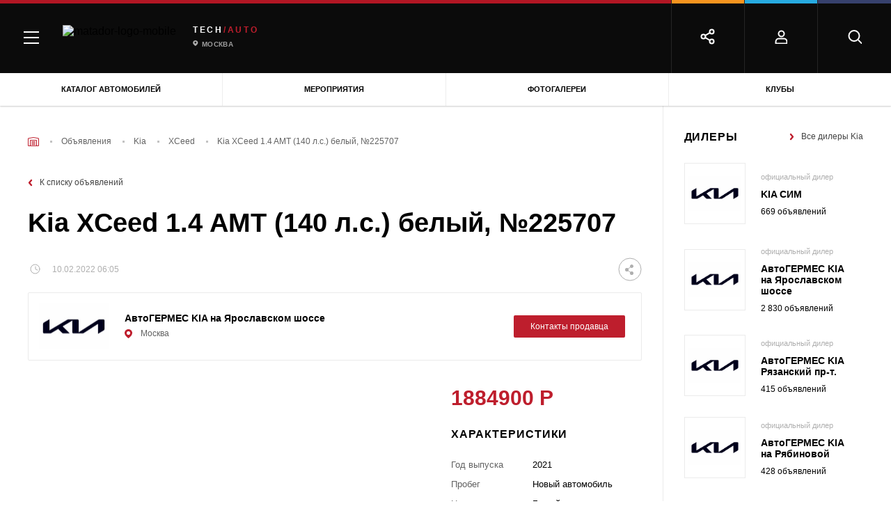

--- FILE ---
content_type: text/html; charset=UTF-8
request_url: https://matador.tech/car-advert/kia/xceed/225707
body_size: 43066
content:

<!DOCTYPE html>
<html class="no-js" lang="ru-RU">

<head>
    <meta charset="UTF-8"/>
    <link href="/assets/7ffd5a5f/css/critical.min.css" rel="preload" as="style">
    <link rel="preload" as="style" href="/assets/7ffd5a5f/css/main.min.css">

    <script>
        window.config = {
            recaptchaSiteKey: '6LcVbegUAAAAAGyXMW4nxMslhnWo5DtaPQiK5Icm',
        }
        window.baseMarkupPath = '/assets/7ffd5a5f'
        window.css_href = '/assets/7ffd5a5f/fonts/GothamPro/stylesheet.css'
    </script>

    
                    <!-- Google Tag Manager -->
            <script>(function(w,d,s,l,i){w[l]=w[l]||[];w[l].push(

                    {'gtm.start': new Date().getTime(),event:'gtm.js'}
                );var f=d.getElementsByTagName(s)[0],
                    j=d.createElement(s),dl=l!='dataLayer'?'&l='+l:'';j.async=true;j.src=
                    'https://www.googletagmanager.com/gtm.js?id='+i+dl;f.parentNode.insertBefore(j,f);
                })(window,document,'script','dataLayer','GTM-MKK5G29');</script>
            <!-- End Google Tag Manager -->

        
    
    <meta name="description" content="новый Kia XCeed 1.4 AMT (140 л.с.) белый Внедорожник 2021 в г. Москва на matador.tech за 1 884 900 руб., 225707. Узнать подробную информацию о покупке машины и продавце.">
<meta name="keywords" content="">
<meta property="og:title" content="Купить новый Kia XCeed 1.4 AMT (140 л.с.) Внедорожник 2021 белый в г. Москва за - 1 884 900 руб., 225707">
<meta property="og:image" content="">
<meta property="og:url" content="https://matador.tech/car-advert/kia/xceed/225707">
<meta property="og:type" content="article">
<meta property="twitter:title" content="Купить новый Kia XCeed 1.4 AMT (140 л.с.) Внедорожник 2021 белый в г. Москва за - 1 884 900 руб., 225707">
<meta property="twitter:image" content="">
<meta property="twitter:url" content="https://matador.tech/car-advert/kia/xceed/225707">
<meta name="twitter:card" content="summary">
<link href="https://matador.tech/car-advert/kia/xceed/225707" rel="canonical">
<link href="/assets/7ffd5a5f/css/critical.min.css?v=1653635209" rel="stylesheet">
<link href="/assets/7ffd5a5f/css/main.min.css?v=1653635213" rel="stylesheet">
<script src="//web.webpushs.com/js/push/653a3865ce05e0552faba65cd5e406f5_1.js" async="async" charset="UTF-8"></script>    <meta http-equiv="x-ua-compatible" content="ie=edge">
    <title>Купить новый Kia XCeed 1.4 AMT (140 л.с.) Внедорожник 2021 белый в г. Москва за - 1 884 900 руб., 225707</title>

    
        <meta name="viewport" content="width=device-width, initial-scale=1.0">
    <meta content="telephone=no" name="format-detection">
    <meta name="HandheldFriendly" content="true">
    <link rel="apple-touch-icon" sizes="180x180" href="/apple-touch-icon.png">
    <link rel="icon" type="image/png" sizes="32x32" href="/favicon-32x32.png">
    <link rel="icon" type="image/png" sizes="16x16" href="/favicon-16x16.png">
    <link rel="manifest" href="/site.webmanifest">
    <link rel="mask-icon" href="/safari-pinned-tab.svg" color="#5bbad5">
    <meta name="msapplication-TileColor" content="#da532c">
    <meta name="theme-color" content="#ffffff">
    <meta name="yandex-verification" content="a469595f67c00495" />
    <link rel="icon" type="image/x-icon" href="/favicon.ico">
    <meta name="csrf-param" content="_csrf">
<meta name="csrf-token" content="ljzbt05E6ghjQxuncw_WQ1zD0rYr2GYLNpMQtVCI61r8TLnefgazWhsRIusDOIRxNarqxF2hFWJm9Gn0Hu6SEA==">

            <script>
            (function(H){H.className=H.className.replace(/\bno-js\b/,'js')})(document.documentElement)
        </script>
        <style>
        .suggestions-promo, .suggestions-promo-desktop {
            display: none !important;
        }
    </style>
    <meta name="google-site-verification" content="ZOjVVXGDf9JNv5cc_8iet4JeFXckADZDnNdJhBGSTuM" />
</head>

<body class="page page_has_banner">
<div id="fb-root"></div>
<script async defer crossorigin="anonymous" src="https://connect.facebook.net/ru_RU/sdk.js#xfbml=1&version=v11.0" nonce="GzcG1U5C"></script>


    
        <!-- Google Tag Manager (noscript) -->
        <noscript><iframe src="https://www.googletagmanager.com/ns.html?id=GTM-MKK5G29"
                          height="0" width="0" style="display:none;visibility:hidden"></iframe></noscript>
        <!-- End Google Tag Manager (noscript) -->

    


<div id="adfox_162996909220022845"></div>
<div class="scroll-to-top"></div>
<div class="page-wrapper">
    
    <header class="header">
                
<div class="menu">
    <div class="menu-mobile">
        <div class="menu-mobile__headers">
            <div class="menu-mobile__head menu-mobile__head_red menu-mobile__head_active">
                <div class="menu-mobile__icon">
                    <img src="/assets/7ffd5a5f/img/content/menu/car.png" alt="Описание">                </div>
                <div class="menu-mobile__title">Авто
                </div>
            </div>
                    </div>
        <div class="menu-mobile__tabs">
            <div class="menu-mobile__tab menu-mobile__tab_active menu-mobile__tab_red">
                <div class="menu-mobile__body">
                    <div class="main-tab-menu">
                        <div class="main-tab-menu__col">
                            <div class="main-tab-menu__group">
                                <a class="main-tab-menu__title" href="https://matador.tech/auto">Каталог</a>
                                <a class="main-tab-menu__title" href="https://matador.tech/insurance">Страховка</a>
                                <a class="main-tab-menu__title" href="https://matador.tech/credits">Кредит на авто</a>
                                                            </div>
                            <div class="main-tab-menu__group">
                                <div class="main-tab-menu__title">Покупка</div>
                                <a class="main-tab-menu__item" href="https://matador.tech/car-advert">Объявления</a>
                                <a class="main-tab-menu__item" href="https://matador.tech/dealers">Дилерские центры</a>
                                                                    <a class="main-tab-menu__item" href="https://matador.tech/vehicle-inspection">Проверка авто по VIN</a>
                                                                                            </div>
                                                            <div class="main-tab-menu__group">
                                    <a class="main-tab-menu__title" href="https://matador.tech/autosport">Автоспорт</a>
                                </div>
                                                        <div class="main-tab-menu__group">
                                <div class="main-tab-menu__title">Обучение</div>
                                <a class="main-tab-menu__item" href="https://matador.tech/schools">Автошколы</a>
                                                            </div>
                                                        <div class="main-tab-menu__group">
                                <a class="main-tab-menu__link main-tab-menu__link_with_icon"
                                   href="https://matador.tech/news">
	                                <span class="menu-icon">
	                                    <svg xmlns="http://www.w3.org/2000/svg"
                                             xmlns:xlink="http://www.w3.org/1999/xlink" width="17" height="26">
	                                        <defs>
	                                            <clipPath id="clip_1">
	                                                <rect x="-615.52002" y="-179.83997" width="1228.7999"
                                                          height="890.88" clip-rule="evenodd"></rect>
	                                            </clipPath>
	                                        </defs>
	                                        <g clip-path="url(#clip_1)">
	                                            <path fill="rgb(255,255,255)" stroke="none"
                                                      transform="matrix(0.96 0 0 0.96 0.799805 0.640015)"
                                                      d="M8.32759 0L0 16.3793L8.32759 16.3793L8.32759 25L16.6552 8.62068L8.32759 8.62068L8.32759 0Z"></path>
	                                        </g>
	                                    </svg>
	                                </span>
                                    Автоновости</a>
                                <a class="main-tab-menu__link main-tab-menu__link_with_icon"
                                   href="https://matador.tech/articles">
	                                <span class="menu-icon">
                                        <svg xmlns="http://www.w3.org/2000/svg"
                                             xmlns:xlink="http://www.w3.org/1999/xlink" width="18" height="18">
                                        <defs>
                                            <clipPath id="clip_2">
                                                <rect x="-614.52002" y="-226.83997" width="1228.7999"
                                                      height="890.88" clip-rule="evenodd"></rect>
                                            </clipPath>
                                        </defs>
                                        <g clip-path="url(#clip_2)">
                                            <path fill="rgb(255,255,255)" stroke="none"
                                                  transform="matrix(0.96 0 0 0.96 0.839844 0.985474)"
                                                  d="M0 0.02479L0 14.0176C3.23059 14.4675 5.76904 15.3916 9 17.6955C12.2306 15.3916 14.7691 14.4675 18 14.0176L18 0.02479C14.9998 -0.205472 12.2306 1.17981 9 3.70265C5.97097 1.33749 3.35034 -0.0254715 0.5625 0.00314385C0.376643 0.00540539 0.187488 0.0102515 0 0.02479Z"></path>
                                        </g>
                                    </svg>
	                                </span>
                                    Статьи</a>
                                <a class="main-tab-menu__link main-tab-menu__link_with_icon reviews"
                                   href="https://matador.tech/articles/hashtags/obzory">
	                                <span class="menu-icon">
                                        <svg xmlns="http://www.w3.org/2000/svg"
                                             xmlns:xlink="http://www.w3.org/1999/xlink" width="23" height="21">
                                        <defs>
                                            <clipPath id="clip_3">
                                                <rect x="-624.75977" y="-271.92004" width="1254.4" height="909.44"
                                                      clip-rule="evenodd"></rect>
                                            </clipPath>
                                        </defs>
                                        <g clip-path="url(#clip_3)">
                                            <path fill="rgb(255,255,255)" stroke="none"
                                                  transform="matrix(0.98 0 0 0.98 1.52051 0.0299683)"
                                                  d="M10.7321 16.9265L4.09929 20.4136L5.36604 13.0279L0 7.79731L7.41568 6.71974L10.7321 0L14.0485 6.71974L21.4641 7.79731L16.0981 13.0279L17.3649 20.4136L10.7321 16.9265Z"></path>
                                        </g>
                                    </svg>
	                                </span>
                                    Обзоры</a>
                                <a class="main-tab-menu__link main-tab-menu__link_with_icon tests"
                                   href="https://matador.tech/pdd" >
                                    <span class="menu-icon">
	                                    <svg xmlns="http://www.w3.org/2000/svg"
                                             xmlns:xlink="http://www.w3.org/1999/xlink" width="18" height="21"
                                             viewBox="0 0 18 21">
                                        <defs>
                                            <path id="a13"
                                                  d="M650 351s9-4.378 9-12.5v-5.05c-2.496-.223-4.231-.522-5.205-.895-.974-.373-2.239-1.225-3.795-2.555-1.766 1.285-3.194 2.137-4.286 2.555-1.09.418-2.662.717-4.714.895v5.05c0 8.14 9 12.5 9 12.5z"/>
                                        </defs>
                                        <g fill="none" fill-rule="evenodd" transform="translate(-641 -330)">
                                            <use fill="#FFF" xlink:href="#a13"/>
                                            <path stroke="#FFF" stroke-width="2"
                                                  d="M650 349.867a20.137 20.137 0 0 0 3.817-2.801c2.627-2.464 4.183-5.327 4.183-8.566v-4.142c-2.102-.22-3.612-.504-4.563-.87-.964-.369-2.117-1.11-3.485-2.225-1.544 1.083-2.832 1.824-3.88 2.226-1.017.39-2.37.676-4.072.867v4.144c0 3.247 1.556 6.111 4.184 8.573a20.048 20.048 0 0 0 3.815 2.794z"
                                            />
                                        </g>
                                    </svg>
                                    </span>
                                    Тесты</a>
                                <a class="main-tab-menu__link main-tab-menu__link_with_icon" href="https://matador.tech/articles/hashtags/avtoputesestvia"
                                >
                                    <span class="menu-icon">
                                        <svg xmlns="http://www.w3.org/2000/svg"
                                             xmlns:xlink="http://www.w3.org/1999/xlink" width="19" height="17">
                                        <defs>
                                            <clipPath id="clip_4">
                                                <rect x="-641" y="-368" width="1280" height="928"
                                                      clip-rule="evenodd"></rect>
                                            </clipPath>
                                        </defs>
                                        <g clip-path="url(#clip_4)">
                                            <path fill="rgb(255,255,255)" stroke="none"
                                                  d="M0 3.4L0 17L6.04545 13.6L12.9545 17L19 13.6L19 0L12.9545 3.4L6.04545 0L0 3.4L0 3.4Z"></path>
                                        </g>
                                    </svg>
                                    </span>
                                    Путешествия</a>
                                <a class="main-tab-menu__link main-tab-menu__link_with_icon" href="https://matador.tech/articles/hashtags/blogi"
                                >
                                    <span class="menu-icon">
                                        <svg xmlns="http://www.w3.org/2000/svg"
                                             xmlns:xlink="http://www.w3.org/1999/xlink" width="18" height="18">
                                        <defs>
                                            <clipPath id="clip_5">
                                                <rect x="-641" y="-412" width="1280" height="928"
                                                      clip-rule="evenodd"></rect>
                                            </clipPath>
                                        </defs>
                                        <g clip-path="url(#clip_5)">
                                            <path fill="rgb(255,255,255)" stroke="none"
                                                  d="M16.2 0L1.8 0C0.8055 0 0 0.8055 0 1.8L0 18L3.6 14.4L16.2 14.4C17.1945 14.4 18 13.5945 18 12.6L18 1.8C18 0.8055 17.1945 0 16.2 0Z"></path>
                                        </g>
                                    </svg>
                                    </span>
                                    Блоги</a>
                                <a class="main-tab-menu__link main-tab-menu__link_with_icon" href="https://matador.tech/video"
                                >
	                                <span class="menu-icon">
                                        <svg xmlns="http://www.w3.org/2000/svg"
                                             xmlns:xlink="http://www.w3.org/1999/xlink" width="19" height="14">
                                        <defs>
                                            <clipPath id="clip_6">
                                                <rect x="-641" y="-457" width="1280" height="928"
                                                      clip-rule="evenodd"></rect>
                                            </clipPath>
                                        </defs>
                                        <g clip-path="url(#clip_6)">
                                            <path fill="rgb(255,255,255)" stroke="none"
                                                  d="M14.7778 5.25L14.7778 1.16667C14.7778 0.525 14.3028 0 13.7222 0L1.05556 0C0.475 0 0 0.525 0 1.16667L0 12.8333C0 13.475 0.475 14 1.05556 14L13.7222 14C14.3028 14 14.7778 13.475 14.7778 12.8333L14.7778 8.75L19 12.3397L19 1.66026L14.7778 5.25Z"></path>
                                        </g>
                                    </svg>
	                                </span>
                                    Видео</a>
                                <a class="main-tab-menu__link main-tab-menu__link_with_icon"
                                   href="https://matador.tech/photo" >
	                                <span class="menu-icon">
                                        <svg width="19px" height="18px" viewBox="0 0 11 10" version="1.1"
                                             xmlns="http://www.w3.org/2000/svg"
                                             xmlns:xlink="http://www.w3.org/1999/xlink">
                                        <g  stroke="none" stroke-width="1" fill="none"
                                           fill-rule="evenodd">
                                            <g id="Group-20-Copy1"
                                               fill="#FFFFFF" fill-rule="nonzero">
                                                <g id="Group-111">
                                                    <circle  cx="5.5" cy="5.5" r="1.5"></circle>
                                                    <path d="M10.0178571,0.833333333 L7.85714286,0.833333333 L7.07142857,0 L3.92857143,0 L3.14285714,0.833333333 L0.982142857,0.833333333 C0.439705357,0.833333333 0,1.2996875 0,1.875 L0,8.95833333 C0,9.53364583 0.439705357,10 0.982142857,10 L10.0178571,10 C10.5602946,10 11,9.53364583 11,8.95833333 L11,1.875 C11,1.2996875 10.5602946,0.833333333 10.0178571,0.833333333 Z M5.5,8.54166667 C3.98123884,8.54166667 2.75,7.23580729 2.75,5.625 C2.75,4.01419271 3.98123884,2.70833333 5.5,2.70833333 C7.01876116,2.70833333 8.25,4.01419271 8.25,5.625 C8.25,7.23580729 7.01876116,8.54166667 5.5,8.54166667 Z"
                                                          id="Shape_111"></path>
                                                </g>
                                            </g>
                                        </g>
                                    </svg>
	                                </span>
                                    Фотогалерея</a>
                                <a class="main-tab-menu__link main-tab-menu__link_with_icon events"
                                   href="https://matador.tech/events" >
	                                <span class="menu-icon">
                                        <svg xmlns="http://www.w3.org/2000/svg"
                                             xmlns:xlink="http://www.w3.org/1999/xlink" width="19" height="17"
                                             viewBox="0 0 19 17">
                                        <defs>
                                            <clipPath id="clip_7">
                                                <rect x="-641" y="-543" width="1280" height="928"
                                                      clip-rule="evenodd"></rect>
                                            </clipPath>
                                        </defs>
                                        <g clip-path="url(#clip_7)">
                                            <path fill="rgb(255,255,255)" stroke="none"
                                                  d="M15 2L15 0L13 0L13 2L5 2L5 0L3 0L3 2L1.5 2Q1.42312 2 1.34743 2.00699Q1.27173 2.01398 1.19784 2.02791Q1.12396 2.04183 1.05247 2.06258Q0.980993 2.08332 0.912502 2.11072Q0.844011 2.13811 0.779069 2.17194Q0.714128 2.20576 0.653264 2.24574Q0.592401 2.28571 0.536113 2.33152Q0.479825 2.37732 0.428571 2.42857Q0.377318 2.47983 0.331516 2.53611Q0.285714 2.5924 0.245739 2.65326Q0.205763 2.71413 0.171939 2.77907Q0.138115 2.84401 0.110718 2.9125Q0.0833219 2.98099 0.0625768 3.05247Q0.0418316 3.12396 0.0279067 3.19784Q0.0139819 3.27173 0.00699093 3.34743Q-2.27374e-13 3.42312 -2.27374e-13 3.5L-2.27374e-13 15Q-2.27374e-13 15.1025 0.00932124 15.2034Q0.0186425 15.3044 0.037209 15.4029Q0.0557754 15.5014 0.0834357 15.5967Q0.111096 15.692 0.147624 15.7833Q0.184153 15.8747 0.229252 15.9612Q0.27435 16.0478 0.327651 16.129Q0.380953 16.2101 0.442021 16.2852Q0.50309 16.3602 0.571429 16.4286Q0.639767 16.4969 0.714818 16.558Q0.789868 16.619 0.871019 16.6723Q0.95217 16.7257 1.03876 16.7708Q1.12535 16.8158 1.21667 16.8524Q1.30799 16.8889 1.4033 16.9166Q1.49861 16.9442 1.59713 16.9628Q1.69564 16.9814 1.79657 16.9907Q1.89749 17 2 17L16 17Q16.1025 17 16.2034 16.9907Q16.3044 16.9814 16.4029 16.9628Q16.5014 16.9442 16.5967 16.9166Q16.692 16.8889 16.7833 16.8524Q16.8747 16.8158 16.9612 16.7708Q17.0478 16.7257 17.129 16.6723Q17.2101 16.619 17.2852 16.558Q17.3602 16.4969 17.4286 16.4286Q17.4969 16.3602 17.558 16.2852Q17.619 16.2101 17.6723 16.129Q17.7257 16.0478 17.7708 15.9612Q17.8158 15.8747 17.8524 15.7833Q17.8889 15.692 17.9166 15.5967Q17.9442 15.5014 17.9628 15.4029Q17.9814 15.3044 17.9907 15.2034Q18 15.1025 18 15L18 3.5Q18 3.42312 17.993 3.34743Q17.986 3.27173 17.9721 3.19784Q17.9582 3.12396 17.9374 3.05247Q17.9167 2.98099 17.8893 2.9125Q17.8619 2.84401 17.8281 2.77907Q17.7942 2.71413 17.7543 2.65326Q17.7143 2.5924 17.6685 2.53611Q17.6227 2.47983 17.5714 2.42857Q17.5202 2.37732 17.4639 2.33152Q17.4076 2.28571 17.3467 2.24574Q17.2859 2.20576 17.2209 2.17194Q17.156 2.13811 17.0875 2.11072Q17.019 2.08332 16.9475 2.06258Q16.876 2.04183 16.8022 2.02791Q16.7283 2.01398 16.6526 2.00699Q16.5769 2 16.5 2L15 2Z"></path>
                                        </g>
                                    </svg>
	                                </span>
                                    Мероприятия</a>
                            </div>

                        </div>
                    </div>
                </div>
            </div>
            <div class="menu-mobile__tab menu-mobile__tab_yellow">
                <div class="menu-mobile__body">
                    <div class="main-tab-menu">
                        <div class="main-tab-menu__col">
                            <div class="main-tab-menu__group"><a class="main-tab-menu__title"
                                                                 href="https://matador.tech/auto">Каталог</a><a
                                        class="main-tab-menu__title" href="#">Страховка</a>
                                <a class="main-tab-menu__title" href="#">Налоги</a>
                                <a
                                        class="main-tab-menu__title" href="https://matador.tech/fines">Штрафы</a>
                            </div>
                            <div class="main-tab-menu__group"><div class="main-tab-menu__title"
                                >Покупка</div><a
                                        class="main-tab-menu__item" href="#">Объявления</a><a
                                        class="main-tab-menu__item" href="#">Дилерские центры</a>
                                <!--	                                    <a class="main-tab-menu__item" href="#">Тест-драйвы</a>-->
                                                                    <a
                                            class="main-tab-menu__item" href="https://matador.tech/vehicle-inspection">Проверка авто по VIN</a>
                                                                <a class="main-tab-menu__item" href="https://matador.tech/credits">Кредит на авто</a>
                            </div>
                            <div class="main-tab-menu__group"><div class="main-tab-menu__title"
                                >Обучение</div><a
                                        class="main-tab-menu__item" href="#">Автошколы</a><a
                                        class="main-tab-menu__item" href="#">Инструкторы</a><a
                                        class="main-tab-menu__item" href="#">ПДД и тесты</a>
                            </div>
                            <div class="main-tab-menu__group"><div class="main-tab-menu__title"
                                >Ремонт</div><a
                                        class="main-tab-menu__item" href="#">Каталог запчастей</a><a
                                        class="main-tab-menu__item" href="#">Сервисные центры</a><a
                                        class="main-tab-menu__item" href="#">Частные мастера</a>
                            </div>
                        </div>
                    </div>
                </div>
            </div>
            <div class="menu-mobile__tab menu-mobile__tab_blue">
                <div class="menu-mobile__body">
                    <div class="main-tab-menu">
                        <div class="main-tab-menu__col">
                            <div class="main-tab-menu__group"><a class="main-tab-menu__title"
                                                                 href="https://matador.tech/auto">Каталог</a><a
                                        class="main-tab-menu__title" href="#">Страховка</a><a
                                        class="main-tab-menu__title" href="#">Налоги</a><a
                                        class="main-tab-menu__title" href="https://matador.tech/fines">Штрафы</a>
                            </div>
                            <div class="main-tab-menu__group"><div class="main-tab-menu__title"
                                >Покупка</div><a
                                        class="main-tab-menu__item" href="#">Объявления</a><a
                                        class="main-tab-menu__item" href="#">Дилерские центры</a>
                                <!--	                                    <a class="main-tab-menu__item" href="#">Тест-драйвы</a>-->
                                                                    <a
                                            class="main-tab-menu__item" href="https://matador.tech/vehicle-inspection">Проверка авто по VIN</a>
                                                                <a class="main-tab-menu__item" href="https://matador.tech/credits">Кредит на авто</a>
                            </div>
                            <div class="main-tab-menu__group"><div class="main-tab-menu__title"
                                >Обучение</div><a
                                        class="main-tab-menu__item" href="#">Автошколы</a><a
                                        class="main-tab-menu__item" href="#">Инструкторы</a><a
                                        class="main-tab-menu__item" href="#">ПДД и тесты</a>
                            </div>
                            <div class="main-tab-menu__group"><div class="main-tab-menu__title"
                                >Ремонт</div><a
                                        class="main-tab-menu__item" href="#">Каталог запчастей</a><a
                                        class="main-tab-menu__item" href="#">Сервисные центры</a><a
                                        class="main-tab-menu__item" href="#">Частные мастера</a>
                            </div>
                        </div>
                    </div>
                </div>
            </div>
            <div class="menu-mobile__tab menu-mobile__tab_purple">
                <div class="menu-mobile__body">
                    <div class="main-tab-menu">
                        <div class="main-tab-menu__col">
                            <div class="main-tab-menu__group"><a class="main-tab-menu__title"
                                                                 href="https://matador.tech/auto">Каталог</a><a
                                        class="main-tab-menu__title" href="#">Страховка</a><a
                                        class="main-tab-menu__title" href="#">Налоги</a><a
                                        class="main-tab-menu__title" href="https://matador.tech/fines">Штрафы</a>
                            </div>
                            <div class="main-tab-menu__group"><div class="main-tab-menu__title"
                                >Покупка</div><a
                                        class="main-tab-menu__item" href="#">Объявления</a><a
                                        class="main-tab-menu__item" href="#">Дилерские центры</a>
                                <!--	                                    <a class="main-tab-menu__item" href="#">Тест-драйвы</a>-->
                                                                    <a
                                            class="main-tab-menu__item" href="https://matador.tech/vehicle-inspection">Проверка авто по VIN</a>
                                                                <a class="main-tab-menu__item" href="https://matador.tech/credits">Кредит на авто</a>
                            </div>
                            <div class="main-tab-menu__group"><div class="main-tab-menu__title"
                                >Обучение</div><a
                                        class="main-tab-menu__item" href="#">Автошколы</a><a
                                        class="main-tab-menu__item" href="#">Инструкторы</a><a
                                        class="main-tab-menu__item" href="#">ПДД и тесты</a>
                            </div>
                            <div class="main-tab-menu__group"><div class="main-tab-menu__title"
                                >Ремонт</div><a
                                        class="main-tab-menu__item" href="#">Каталог запчастей</a><a
                                        class="main-tab-menu__item" href="#">Сервисные центры</a><a
                                        class="main-tab-menu__item" href="#">Частные мастера</a>
                            </div>
                        </div>
                    </div>
                </div>
            </div>
            <div class="menu-mobile__footer">
                <!--<div class="menu-mobile__footer-item js-mobile-search">
                    <svg width="20" height="21" viewBox="0 0 20 20" xmlns="http://www.w3.org/2000/svg">
                        <g transform="translate(1.5 1.5)" stroke="#FFF" stroke-width="2" fill="none"
                           fill-rule="evenodd" stroke-linecap="round" stroke-linejoin="round">
                            <circle cx="7.5" cy="7.5" r="7.5"></circle>
                            <path d="M18 18l-4-4"></path>
                        </g>
                    </svg>

                    <div class="menu-mobile__footer-body">
                    </div>
                </div>-->
                                    <div class="menu-mobile__footer-item">
                        <svg width="18" height="20" viewBox="0 0 18 20" xmlns="http://www.w3.org/2000/svg">
                            <g transform="translate(1.5 1.5)" stroke="#FFF" stroke-width="2" fill="none"
                               fill-rule="evenodd" stroke-linecap="round" stroke-linejoin="round">
                                <path d="M16 18v-2.33333C16 13.08934 14.20914 11 12 11H4c-2.20914 0-4 2.08934-4 4.66667V18h16z"></path>
                                <circle cx="8" cy="4" r="4"></circle>
                            </g>
                        </svg>

                        <div class="menu-mobile__footer-body">
                            <div class="header-social">
                                                                    <a class="header-auth" href="https://matador.tech/user/sign-in/login">
                                        <svg width="18" height="20" viewBox="0 0 18 20"
                                             xmlns="http://www.w3.org/2000/svg">
                                            <g transform="translate(1.5 1.5)" stroke="#FFF" stroke-width="2" fill="none"
                                               fill-rule="evenodd" stroke-linecap="round" stroke-linejoin="round">
                                                <path d="M16 18v-2.33333C16 13.08934 14.20914 11 12 11H4c-2.20914 0-4 2.08934-4 4.66667V18h16z"></path>
                                                <circle cx="8" cy="4" r="4"></circle>
                                            </g>
                                        </svg>
                                        <span>
                                        Войти
                                    </span>
                                    </a>
                                                                <div class="header-social__close-wrap" >
                                    <div class="header-social__close">
                                        <svg xmlns="http://www.w3.org/2000/svg" width="15" height="15"
                                             viewBox="0 0 15 15">
                                            <defs>
                                                <clipPath id="a22">
                                                    <path clip-rule="evenodd" d="M-1222-50H58v944h-1280z"/>
                                                </clipPath>
                                            </defs>
                                            <g clip-path="url(#a)">
                                                <path d="M1.607.429l12.964 12.964-1.178 1.178L.429 1.607 1.607.43z"/>
                                            </g>
                                            <defs>
                                                <clipPath id="a3">
                                                    <path clip-rule="evenodd" d="M-1222-50H58v944h-1280z"/>
                                                </clipPath>
                                            </defs>
                                            <g clip-path="url(#b)">
                                                <path d="M14.571 1.607L1.608 14.571.429 13.393 13.393.429l1.178 1.178z"/>
                                            </g>
                                        </svg>
                                    </div>
                                </div>
                            </div>
                        </div>
                    </div>
                                <div class="menu-mobile__footer-item">
                    <svg width="23" height="23" viewBox="0 0 23 23" xmlns="http://www.w3.org/2000/svg">
                        <g transform="translate(1.5 1.5)" stroke="#FFF" stroke-width="2" fill="none"
                           fill-rule="evenodd" stroke-linecap="round" stroke-linejoin="round">
                            <circle cx="15" cy="3" r="3"></circle>
                            <circle cx="3" cy="10" r="3"></circle>
                            <circle cx="15" cy="17" r="3"></circle>
                            <path d="M5.59 11.51l6.83 3.98M12.41 4.51L5.59 8.49"></path>
                        </g>
                    </svg>

                    <div class="menu-mobile__footer-body">
                        <div class="header-social">
                                                            <div class="ya-share2" data-services="vkontakte,odnoklassniki" data-bare></div>
                                                        <div class="header-social__items-wrap">
                                <div class="header-social__icon-share">
                                    <svg width="23" height="23" viewBox="0 0 23 23"
                                         xmlns="http://www.w3.org/2000/svg">
                                        <g transform="translate(1.5 1.5)" stroke="#FFF" stroke-width="2"
                                           fill="none" fill-rule="evenodd" stroke-linecap="round"
                                           stroke-linejoin="round">
                                            <circle cx="15" cy="3" r="3"></circle>
                                            <circle cx="3" cy="10" r="3"></circle>
                                            <circle cx="15" cy="17" r="3"></circle>
                                            <path d="M5.59 11.51l6.83 3.98M12.41 4.51L5.59 8.49"></path>
                                        </g>
                                    </svg>

                                </div>
                                                                <div class="header-social__item-wrap" >
                                    <a class="header-social__item vk" href="#" data-label="Вконтакте">
                                        <svg width="23px" height="13px" viewBox="0 0 23 13" version="1.1"
                                             xmlns="http://www.w3.org/2000/svg"
                                             xmlns:xlink="http://www.w3.org/1999/xlink">
                                            <g  stroke="none" stroke-width="1" fill-rule="evenodd">
                                                <g
                                                   transform="translate(-425.000000, -4043.000000)"
                                                   fill-rule="nonzero">
                                                    <g id="Group-60"
                                                       transform="translate(28.000000, 3696.000000)">
                                                        <g id="Group-471"
                                                           transform="translate(349.000000, 345.000000)">
                                                            <path d="M70.9676802,2.93890144 C71.1512939,3.44507214 70.5525536,4.60768295 69.1714592,6.42673388 C68.9798622,6.67981923 68.7204081,7.0159482 68.3930967,7.4351208 C67.7704067,8.22601252 67.4111625,8.74404659 67.315364,8.98922301 C67.1796496,9.31348862 67.235532,9.63379976 67.4830113,9.95015644 C67.6187258,10.1162437 67.9420456,10.4405093 68.4529707,10.9229532 L68.5128448,10.9704067 C69.6384766,12.0064749 70.4008727,12.8804102 70.8000329,13.5922128 C70.8239826,13.6317573 70.849928,13.6811881 70.8778692,13.7405049 C70.9058104,13.7998218 70.9337516,13.904615 70.9616928,14.0548844 C70.9896341,14.2051538 70.9876383,14.3396054 70.9557054,14.4582392 C70.9237726,14.5768729 70.8239826,14.6856205 70.6563353,14.784482 C70.488688,14.8833435 70.2531834,14.9327742 69.9498216,14.9327742 L66.884271,14.9802277 C66.6926741,15.0197723 66.4691443,15 66.2136818,14.9209108 C65.9582192,14.8418217 65.7506559,14.7548236 65.5909918,14.6599166 L65.3514957,14.5175561 C65.1119995,14.3514688 64.8325873,14.0983835 64.5132592,13.7583 C64.193931,13.4182166 63.9205062,13.111746 63.6929849,12.8388884 C63.4654635,12.5660308 63.2219758,12.3366722 62.9625216,12.1508126 C62.7030675,11.9649531 62.4775419,11.903659 62.285945,11.9669303 C62.2619954,11.9748392 62.2300626,11.9886798 62.1901466,12.0084521 C62.1502305,12.0282244 62.0823733,12.085564 61.9865748,12.1804711 C61.8907764,12.2753781 61.8049569,12.3920346 61.7291165,12.5304406 C61.653276,12.6688467 61.5854188,12.8744785 61.5255448,13.1473362 C61.4656707,13.4201938 61.4397253,13.7266644 61.4477085,14.0667478 C61.4477085,14.1853815 61.4337379,14.2941291 61.4057967,14.3929906 C61.3778555,14.4918521 61.3479184,14.5650096 61.3159856,14.6124631 L61.2680864,14.6717799 C61.1243887,14.8220494 60.9128338,14.9090474 60.6334216,14.9327742 L59.2563188,14.9327742 C58.6895112,14.9644099 58.1067373,14.8991613 57.5079969,14.7370285 C56.9092566,14.5748957 56.3843609,14.3653094 55.9333098,14.1082696 C55.4822587,13.8512298 55.0711237,13.5902355 54.6999046,13.3252868 C54.3286856,13.0603381 54.0472776,12.8329567 53.8556807,12.6431427 L53.5563105,12.3584217 C53.4764785,12.2793325 53.3667094,12.1606988 53.2270033,12.0025204 C53.0872973,11.8443421 52.8018977,11.4844864 52.3708046,10.9229532 C51.9397116,10.3614201 51.5166017,9.76429689 51.1014751,9.13158352 C50.6863484,8.49887016 50.1973771,7.66447941 49.6345612,6.62841126 C49.0717452,5.59234313 48.5508411,4.5167304 48.0718488,3.40157309 C48.0239496,3.27503043 48,3.16826005 48,3.08126195 C48,2.99426387 48.0119748,2.93099253 48.0359244,2.89144794 L48.0838237,2.82026769 C48.2035717,2.66999827 48.4310931,2.59486355 48.7663877,2.59486355 L52.0474848,2.5711368 C52.1432833,2.58695464 52.2350902,2.61265861 52.3229054,2.64824874 C52.4107207,2.68383887 52.4745863,2.71745177 52.5145023,2.74908743 L52.5743764,2.78467756 C52.7021076,2.87167565 52.7979061,2.99821832 52.8617717,3.16430558 C53.0214358,3.55975144 53.2050495,3.9690379 53.4126129,4.39216496 C53.6201762,4.81529202 53.7838319,5.1375804 53.90358,5.35903007 L54.0951769,5.70306796 C54.3266898,6.17760299 54.5502195,6.58886668 54.7657661,6.93685903 C54.9813126,7.28485139 55.1749053,7.55573179 55.3465442,7.74950026 C55.5181831,7.94326873 55.6838346,8.09551538 55.8434987,8.20624022 C56.0031628,8.31696507 56.1388773,8.37232748 56.2506422,8.37232748 C56.362407,8.37232748 56.4701803,8.35255519 56.573962,8.3130106 C56.5899284,8.30510169 56.6098864,8.28532939 56.633836,8.25369372 C56.6577856,8.22205806 56.7056848,8.13505997 56.7775337,7.99269946 C56.8493825,7.85033895 56.9032692,7.66447941 56.9391936,7.4351208 C56.975118,7.20576221 57.0130382,6.88545107 57.0529543,6.47418738 C57.0928703,6.0629237 57.0928703,5.56861638 57.0529543,4.99126543 C57.0369878,4.67490875 57.0010634,4.38623327 56.945181,4.125239 C56.8892986,3.86424474 56.8334161,3.68233965 56.7775337,3.57952373 L56.7056848,3.43716322 C56.5061047,3.16826005 56.1668185,2.99821832 55.6878262,2.92703807 C55.5840446,2.91122024 55.6040026,2.81631323 55.7477003,2.64231705 C55.8834147,2.49204763 56.0350956,2.37341388 56.2027429,2.28641578 C56.6258528,2.08078394 57.5798458,1.98587694 59.0647219,2.00169477 C59.7193447,2.00960369 60.258211,2.06101165 60.6813208,2.15591865 C60.8409849,2.19546324 60.9747036,2.24884843 61.0824769,2.31607422 C61.1902501,2.38330002 61.272078,2.47820703 61.3279604,2.60079524 C61.3838429,2.72338346 61.4257547,2.84992612 61.4536959,2.98042326 C61.4816371,3.11092039 61.4956077,3.29084826 61.4956077,3.52020685 C61.4956077,3.74956545 61.4916161,3.96706067 61.4836329,4.17269251 C61.4756497,4.37832436 61.4656707,4.65711369 61.4536959,5.00906049 C61.4417211,5.3610073 61.4357337,5.68725013 61.4357337,5.98778898 C61.4357337,6.07478707 61.4317421,6.24087433 61.4237589,6.48605075 C61.4157757,6.73122719 61.4137799,6.9210412 61.4177715,7.05549278 C61.4217631,7.18994438 61.4357337,7.35009995 61.4596833,7.5359595 C61.4836329,7.72181905 61.5295363,7.87604294 61.5973936,7.99863115 C61.6652508,8.12121937 61.7550619,8.2181036 61.8668268,8.28928385 C61.9306924,8.30510169 61.9985496,8.32091952 62.0703985,8.33673735 C62.1422473,8.35255519 62.246029,8.30905615 62.3817435,8.20624022 C62.5174579,8.10342431 62.6691388,7.96699549 62.8367861,7.79695376 C63.0044334,7.62691205 63.2119968,7.36196333 63.4594761,7.00210759 C63.7069555,6.64225187 63.9783844,6.21714758 64.273763,5.72679471 C64.7527553,4.90426734 65.1798568,4.01451417 65.5550674,3.0575352 C65.5870002,2.97844604 65.6269162,2.909243 65.6748155,2.84992612 C65.7227147,2.79060925 65.7666223,2.74908743 65.8065383,2.72536068 L65.8544376,2.68977055 L65.9143116,2.66011211 C65.9143116,2.66011211 65.9662024,2.64824874 66.0699841,2.62452199 C66.1737658,2.60079524 66.2535978,2.59881801 66.3094802,2.6185903 L69.7582247,2.59486355 C70.0695697,2.55531897 70.3250322,2.56520511 70.5246124,2.62452199 C70.7241925,2.68383887 70.8479322,2.74908743 70.8958314,2.82026769 L70.9676802,2.93890144 Z"
                                                                  id="Shape_114"></path>
                                                        </g>
                                                    </g>
                                                </g>
                                            </g>
                                        </svg>
                                    </a>
                                </div>
                                <div class="header-social__item-wrap">
                                    <a class="header-social__item odnokl" href="#" data-label="Одноклассники">
                                        <svg xmlns="http://www.w3.org/2000/svg" xmlns:xlink="http://www.w3.org/1999/xlink" width="8" height="14" viewBox="0 0 8 14">
                                            <defs>
                                                <path id="rjtpa7" d="M1193.32 3668.27a5.12 5.12 0 0 1-2.73-.97l-.3-.24c-.34-.33-.37-.7-.1-1.1.23-.33.63-.42 1.03-.23l.23.13a4.48 4.48 0 0 0 4.96.05c.15-.11.3-.2.48-.25.36-.1.68.04.87.35.22.35.22.69-.05.96a4 4 0 0 1-1.44.94c-.52.2-1.08.3-1.64.36l.18.2c.75.75 1.52 1.51 2.27 2.28.26.26.31.58.17.88a.9.9 0 0 1-.84.53.82.82 0 0 1-.53-.27c-.58-.58-1.16-1.14-1.72-1.73-.16-.17-.24-.14-.39 0-.57.6-1.16 1.18-1.74 1.77-.27.26-.58.3-.89.15a.9.9 0 0 1-.52-.82c.01-.23.13-.4.28-.55l2.25-2.26.17-.18z"></path>
                                                <path id="rjtpb8" d="M1195.59 3662.33c0-.9-.72-1.63-1.63-1.63-.91 0-1.64.74-1.63 1.65 0 .9.73 1.62 1.64 1.61.9 0 1.62-.72 1.62-1.63zm-1.66 3.34a3.34 3.34 0 1 1 .07-6.67 3.34 3.34 0 0 1-.07 6.67z"></path>
                                            </defs>
                                            <g>
                                                <g transform="translate(-1190 -3659)">
                                                    <use fill="" xlink:href="#rjtpa7"></use>
                                                </g>
                                                <g transform="translate(-1190 -3659)">
                                                    <use fill="" xlink:href="#rjtpb8"></use>
                                                </g>
                                            </g>
                                        </svg>
                                    </a>
                                </div>
                                                                <div class="header-social__close-wrap" >
                                    <div class="header-social__close">
                                        <svg xmlns="http://www.w3.org/2000/svg" width="15" height="15"
                                             viewBox="0 0 15 15">
                                            <defs>
                                                <clipPath id="a4">
                                                    <path clip-rule="evenodd" d="M-1222-50H58v944h-1280z"/>
                                                </clipPath>
                                            </defs>
                                            <g clip-path="url(#a)">
                                                <path d="M1.607.429l12.964 12.964-1.178 1.178L.429 1.607 1.607.43z"/>
                                            </g>
                                            <defs>
                                                <clipPath id="a52">
                                                    <path clip-rule="evenodd" d="M-1222-50H58v944h-1280z"/>
                                                </clipPath>
                                            </defs>
                                            <g clip-path="url(#a52)">
                                                <path d="M14.571 1.607L1.608 14.571.429 13.393 13.393.429l1.178 1.178z"/>
                                            </g>
                                        </svg>
                                    </div>
                                </div>
                            </div>
                        </div>
                    </div>
                </div>
            </div>
        </div>
    </div>

    
<div class="search-mobile">
    <div class="search-mobile__wrap">
        <div class="search-mobile__icon-wrap">
            <div class="search-mobile__icon">
                <svg xmlns="http://www.w3.org/2000/svg" xmlns:xlink="http://www.w3.org/1999/xlink"
                     width="143" height="57" viewBox="0 0 143 57">
                    <g>
                        <path fill="rgb(255,255,255)" stroke="none"
                              transform="matrix(0.99 0 0 0.99 1.39844 0.507141)"
                              d="M128.443 26.3375C127.226 26.7293 129.146 30.9257 130.739 31.6625C132.949 32.6852 135.257 32.6211 137.229 32.5664C139.992 32.4896 142.095 32.4312 142.34 35.4103C142.582 38.3551 141.706 40.4504 141.083 41.9414C140.626 43.0347 140.305 43.803 140.66 44.3429C141.5 45.619 141.5 50.298 136.462 51.5741L126.518 51.5477C127.007 50.087 127.277 48.5234 127.277 46.8951C127.277 38.908 120.886 32.4327 113.004 32.4327C105.121 32.4327 98.7301 38.908 98.7301 46.8951C98.7301 48.4587 98.9782 49.9628 99.4312 51.3733L39.3141 50.9301C39.681 49.6493 39.8816 48.2962 39.8816 46.8951C39.8816 38.908 33.4913 32.4327 25.6082 32.4327C17.7251 32.4327 11.3348 38.908 11.3348 46.8951C11.3348 48.232 11.5178 49.5251 11.8524 50.7536L7.13671 50.7234C4.61787 49.8727 0 43.4922 0 40.0893L0 32.8581C0 32.8581 6.32229 36.9764 3.38364 29.3198C0.876613 22.7878 3.56383 23.0668 5.71062 23.2896C6.08022 23.328 6.4338 23.3647 6.74209 23.3647L23.1397 23.3647C23.1397 23.3647 5.03768 19.5364 8.39613 14.8574C11.1864 10.97 21.1332 4.5078 26.4354 2.00895C28.2477 1.39735 30.478 1.03916 32.7449 0.820391C48.1728 -0.668385 70.3409 0.205625 74.7508 0.820391C84.8794 1.81061 95.5749 12.1789 104.137 18.6857C107.496 21.2379 117.571 19.5364 125.547 21.2379C133.524 22.9393 136.043 25.9169 138.142 27.6184C138.739 28.1023 137.333 27.7683 135.391 27.3072C132.95 26.7272 129.66 25.9458 128.443 26.3375ZM53.0671 17.9996C51.5232 17.674 34.6393 17.1121 28.4863 16.5015C23.4486 15.6508 24.2341 12.6077 29.7457 7.99419C30.8255 7.09044 32.2249 6.38653 34.4544 5.55281C39.4726 4.22468 53.8082 4.43104 53.941 4.43599C53.8813 4.91155 53.0753 17.6521 53.0671 17.9996ZM56.7662 18.2418L57.7234 4.43599C57.7234 4.43599 67.0323 4.43599 75.1706 5.07404C83.4746 5.72507 98.5712 19.7472 95.6149 20.0199C92.8886 20.0006 84.6841 19.5544 76.5098 19.1098C66.9584 18.5903 57.4482 18.0731 56.7662 18.2418ZM25.6529 37.5063C20.4526 37.5063 16.2372 41.7778 16.2372 47.0466C16.2372 52.3158 20.4526 56.5873 25.6529 56.5873C30.8532 56.5873 35.0686 52.3158 35.0686 47.0466C35.0686 41.7778 30.8532 37.5063 25.6529 37.5063M113.258 37.5063C108.058 37.5063 103.842 41.7778 103.842 47.0466C103.842 52.3158 108.058 56.5873 113.258 56.5873C118.458 56.5873 122.674 52.3158 122.674 47.0466C122.674 41.7778 118.458 37.5063 113.258 37.5063"
                              fill-rule="evenodd"/>
                    </g>
                </svg>
            </div>
        </div>

        <form id="w0" class="search-mobile__input" action="https://matador.tech/search" method="get">
        <input type="text" id="search-keywords-mobile" name="Search[keywords]" placeholder="Поиск по сайту">
        </form>
        <div class="search-mobile__example">Например, Mazda CX-5
        </div>
    </div>
</div>




    <div class="menu__tabs-wrap">
        <div class="menu-tab menu-tab_padding-close menu-tab_red menu-tab_active">
            <div class="menu-tab__head">
                <div class="menu-tab__icon">
                    <img src="/assets/7ffd5a5f/img/content/car-white.png" alt="Car">                </div>
                <div class="menu-tab__title">Авто
                </div>
                <div class="menu-tab__logo">
                    <img src="/assets/7ffd5a5f/img/content/matador-logo-mobile.svg" alt="Логотип Матадор">
                    <span>TECH</span>
                </div>
            </div>
            <div class="menu-tab__body">
                <div class="main-tab-menu">
                    <div class="main-tab-menu__col">
                        <div class="main-tab-menu__group" >
                            <div class="main-tab-menu__title">
                                Покупка
                            </div>
                            <a class="main-tab-menu__item" href="https://matador.tech/car-advert" >
                                Объявления
                            </a>
                            <a class="main-tab-menu__item" href="https://matador.tech/dealers" >
                                Дилерские центры
                            </a>
                                                            <a class="main-tab-menu__item" href="https://matador.tech/vehicle-inspection" >
                                    Проверка авто по VIN
                                </a>
                                                                                </div>

                        <div class="main-tab-menu__group" >
                            <div class="main-tab-menu__title">
                                Обучение
                            </div>
                            <a class="main-tab-menu__item" href="https://matador.tech/schools" >
                                Автошколы
                            </a>
                                                    </div>
                    </div>
                                            <div class="main-tab-menu__col" >
                            <div class="main-tab-menu__group" >
                                <a class="main-tab-menu__title" href="https://matador.tech/autosport">
                                    Автоспорт
                                </a>
                            </div>
                        </div>
                                        <div class="main-tab-menu__col">
                                                <div class="main-tab-menu__group" >
                            <a class="main-tab-menu__title item" href="https://matador.tech/auto" >Каталог</a>
                            <a class="main-tab-menu__title item" href="https://matador.tech/insurance" >Страховка</a>
                            <a class="main-tab-menu__title item" href="https://matador.tech/credits" >Кредит на авто</a>
                                                    </div>
                    </div>

                    <div class="main-tab-menu__col main-tab-menu__col_images">
                        <div class="main-tab-menu__group" >
                            <a class="main-tab-menu__link main-tab-menu__link_with_icon"
                               href="https://matador.tech/news" >
	                            <span class="menu-icon">
                                    <svg xmlns="http://www.w3.org/2000/svg"
                                         xmlns:xlink="http://www.w3.org/1999/xlink" width="17" height="26">
                                    <defs>
                                        <clipPath id="clip_8">
                                            <rect x="-615.52002" y="-179.83997" width="1228.7999"
                                                  height="890.88" clip-rule="evenodd"></rect>
                                        </clipPath>
                                    </defs>
                                    <g clip-path="url(#clip_8)">
                                        <path fill="rgb(255,255,255)" stroke="none"
                                              transform="matrix(0.96 0 0 0.96 0.799805 0.640015)"
                                              d="M8.32759 0L0 16.3793L8.32759 16.3793L8.32759 25L16.6552 8.62068L8.32759 8.62068L8.32759 0Z"></path>
                                    </g>
                                </svg>
	                            </span>
                                Автоновости</a>
                            <a class="main-tab-menu__link main-tab-menu__link_with_icon"
                               href="https://matador.tech/articles" >
	                            <span class="menu-icon">
                                    <svg xmlns="http://www.w3.org/2000/svg"
                                         xmlns:xlink="http://www.w3.org/1999/xlink" width="18" height="18">
                                    <defs>
                                        <clipPath id="clip_9">
                                            <rect x="-614.52002" y="-226.83997" width="1228.7999"
                                                  height="890.88" clip-rule="evenodd"></rect>
                                        </clipPath>
                                    </defs>
                                    <g clip-path="url(#clip_9)">
                                        <path fill="rgb(255,255,255)" stroke="none"
                                              transform="matrix(0.96 0 0 0.96 0.839844 0.985474)"
                                              d="M0 0.02479L0 14.0176C3.23059 14.4675 5.76904 15.3916 9 17.6955C12.2306 15.3916 14.7691 14.4675 18 14.0176L18 0.02479C14.9998 -0.205472 12.2306 1.17981 9 3.70265C5.97097 1.33749 3.35034 -0.0254715 0.5625 0.00314385C0.376643 0.00540539 0.187488 0.0102515 0 0.02479Z"></path>
                                    </g>
                                </svg>
	                            </span>
                                Статьи</a>
                            <a class="main-tab-menu__link main-tab-menu__link_with_icon reviews"
                               href="https://matador.tech/articles/hashtags/obzory" >
	                            <span class="menu-icon">
                                    <svg xmlns="http://www.w3.org/2000/svg"
                                         xmlns:xlink="http://www.w3.org/1999/xlink" width="23" height="21">
                                    <defs>
                                        <clipPath id="clip_10">
                                            <rect x="-624.75977" y="-271.92004" width="1254.4" height="909.44"
                                                  clip-rule="evenodd"></rect>
                                        </clipPath>
                                    </defs>
                                    <g clip-path="url(#clip_10)">
                                        <path fill="rgb(255,255,255)" stroke="none"
                                              transform="matrix(0.98 0 0 0.98 1.52051 0.0299683)"
                                              d="M10.7321 16.9265L4.09929 20.4136L5.36604 13.0279L0 7.79731L7.41568 6.71974L10.7321 0L14.0485 6.71974L21.4641 7.79731L16.0981 13.0279L17.3649 20.4136L10.7321 16.9265Z"></path>
                                    </g>
                                </svg>
	                            </span>
                                Обзоры</a>
                            <a class="main-tab-menu__link main-tab-menu__link_with_icon tests"
                               href="https://matador.tech/pdd" >
                                <span class="menu-icon">
                                    <svg xmlns="http://www.w3.org/2000/svg"
                                         xmlns:xlink="http://www.w3.org/1999/xlink" width="18" height="21"
                                         viewBox="0 0 18 21">
                                    <defs>
                                        <path id="a6"
                                              d="M650 351s9-4.378 9-12.5v-5.05c-2.496-.223-4.231-.522-5.205-.895-.974-.373-2.239-1.225-3.795-2.555-1.766 1.285-3.194 2.137-4.286 2.555-1.09.418-2.662.717-4.714.895v5.05c0 8.14 9 12.5 9 12.5z"/>
                                    </defs>
                                    <g fill="none" fill-rule="evenodd" transform="translate(-641 -330)">
                                        <use fill="#FFF" xlink:href="#a6"/>
                                        <path stroke="#FFF" stroke-width="2"
                                              d="M650 349.867a20.137 20.137 0 0 0 3.817-2.801c2.627-2.464 4.183-5.327 4.183-8.566v-4.142c-2.102-.22-3.612-.504-4.563-.87-.964-.369-2.117-1.11-3.485-2.225-1.544 1.083-2.832 1.824-3.88 2.226-1.017.39-2.37.676-4.072.867v4.144c0 3.247 1.556 6.111 4.184 8.573a20.048 20.048 0 0 0 3.815 2.794z"
                                        />
                                    </g>
                                </svg>
                                </span>
                                Тесты</a>
                            <a class="main-tab-menu__link main-tab-menu__link_with_icon" href="https://matador.tech/articles/hashtags/avtoputesestvia"
                            >
	                            <span class="menu-icon">
                                    <svg xmlns="http://www.w3.org/2000/svg"
                                         xmlns:xlink="http://www.w3.org/1999/xlink" width="19" height="17">
                                    <defs>
                                        <clipPath id="clip_11">
                                            <rect x="-641" y="-368" width="1280" height="928"
                                                  clip-rule="evenodd"></rect>
                                        </clipPath>
                                    </defs>
                                    <g clip-path="url(#clip_11)">
                                        <path fill="rgb(255,255,255)" stroke="none"
                                              d="M0 3.4L0 17L6.04545 13.6L12.9545 17L19 13.6L19 0L12.9545 3.4L6.04545 0L0 3.4L0 3.4Z"></path>
                                    </g>
                                </svg>
	                            </span>
                                Путешествия</a>
                            <a class="main-tab-menu__link main-tab-menu__link_with_icon" href="https://matador.tech/articles/hashtags/blogi"
                            >
	                            <span class="menu-icon">
                                    <svg xmlns="http://www.w3.org/2000/svg"
                                         xmlns:xlink="http://www.w3.org/1999/xlink" width="18" height="18">
                                    <defs>
                                        <clipPath id="clip_12">
                                            <rect x="-641" y="-412" width="1280" height="928"
                                                  clip-rule="evenodd"></rect>
                                        </clipPath>
                                    </defs>
                                    <g clip-path="url(#clip_12)">
                                        <path fill="rgb(255,255,255)" stroke="none"
                                              d="M16.2 0L1.8 0C0.8055 0 0 0.8055 0 1.8L0 18L3.6 14.4L16.2 14.4C17.1945 14.4 18 13.5945 18 12.6L18 1.8C18 0.8055 17.1945 0 16.2 0Z"></path>
                                    </g>
                                </svg>
	                            </span>
                                Блоги</a>
                            <a class="main-tab-menu__link main-tab-menu__link_with_icon" href="https://matador.tech/video"
                            >
	                            <span class="menu-icon">
                                    <svg xmlns="http://www.w3.org/2000/svg"
                                         xmlns:xlink="http://www.w3.org/1999/xlink" width="19" height="14">
                                    <defs>
                                        <clipPath id="clip_13">
                                            <rect x="-641" y="-457" width="1280" height="928"
                                                  clip-rule="evenodd"></rect>
                                        </clipPath>
                                    </defs>
                                    <g clip-path="url(#clip_13)">
                                        <path fill="rgb(255,255,255)" stroke="none"
                                              d="M14.7778 5.25L14.7778 1.16667C14.7778 0.525 14.3028 0 13.7222 0L1.05556 0C0.475 0 0 0.525 0 1.16667L0 12.8333C0 13.475 0.475 14 1.05556 14L13.7222 14C14.3028 14 14.7778 13.475 14.7778 12.8333L14.7778 8.75L19 12.3397L19 1.66026L14.7778 5.25Z"></path>
                                    </g>
                                </svg>
	                            </span>
                                Видео</a>
                            <a class="main-tab-menu__link main-tab-menu__link_with_icon photo-gallery"
                               href="https://matador.tech/photo" >
	                            <span class="menu-icon">
                                    <svg width="19px" height="18px" viewBox="0 0 11 10" version="1.1"
                                         xmlns="http://www.w3.org/2000/svg"
                                         xmlns:xlink="http://www.w3.org/1999/xlink">
                                    <g  stroke="none" stroke-width="1" fill="none"
                                       fill-rule="evenodd" transform="translate(-51.000000, -666.000000)">
                                        <g id="Group-20-Copy2" transform="translate(40.000000, 657.000000)"
                                           fill="#FFFFFF" fill-rule="nonzero">
                                            <g id="Group-112" transform="translate(9.000000, 9.000000)">
                                                <circle  cx="5.5" cy="5.5" r="1.5"></circle>
                                                <path d="M10.0178571,0.833333333 L7.85714286,0.833333333 L7.07142857,0 L3.92857143,0 L3.14285714,0.833333333 L0.982142857,0.833333333 C0.439705357,0.833333333 0,1.2996875 0,1.875 L0,8.95833333 C0,9.53364583 0.439705357,10 0.982142857,10 L10.0178571,10 C10.5602946,10 11,9.53364583 11,8.95833333 L11,1.875 C11,1.2996875 10.5602946,0.833333333 10.0178571,0.833333333 Z M5.5,8.54166667 C3.98123884,8.54166667 2.75,7.23580729 2.75,5.625 C2.75,4.01419271 3.98123884,2.70833333 5.5,2.70833333 C7.01876116,2.70833333 8.25,4.01419271 8.25,5.625 C8.25,7.23580729 7.01876116,8.54166667 5.5,8.54166667 Z"
                                                      id="Shape_115"></path>
                                            </g>
                                        </g>
                                    </g>
                                </svg>
	                            </span>
                                Фотогалерея</a>
                            <a class="main-tab-menu__link main-tab-menu__link_with_icon events"
                               href="https://matador.tech/events" >
	                            <span class="menu-icon">
                                    <svg xmlns="http://www.w3.org/2000/svg"
                                         xmlns:xlink="http://www.w3.org/1999/xlink" width="19" height="17"
                                         viewBox="0 0 19 17">
                                    <defs>
                                        <clipPath id="clip_14">
                                            <rect x="-641" y="-543" width="1280" height="928"
                                                  clip-rule="evenodd"></rect>
                                        </clipPath>
                                    </defs>
                                    <g clip-path="url(#clip_14)">
                                        <path fill="rgb(255,255,255)" stroke="none"
                                              d="M15 2L15 0L13 0L13 2L5 2L5 0L3 0L3 2L1.5 2Q1.42312 2 1.34743 2.00699Q1.27173 2.01398 1.19784 2.02791Q1.12396 2.04183 1.05247 2.06258Q0.980993 2.08332 0.912502 2.11072Q0.844011 2.13811 0.779069 2.17194Q0.714128 2.20576 0.653264 2.24574Q0.592401 2.28571 0.536113 2.33152Q0.479825 2.37732 0.428571 2.42857Q0.377318 2.47983 0.331516 2.53611Q0.285714 2.5924 0.245739 2.65326Q0.205763 2.71413 0.171939 2.77907Q0.138115 2.84401 0.110718 2.9125Q0.0833219 2.98099 0.0625768 3.05247Q0.0418316 3.12396 0.0279067 3.19784Q0.0139819 3.27173 0.00699093 3.34743Q-2.27374e-13 3.42312 -2.27374e-13 3.5L-2.27374e-13 15Q-2.27374e-13 15.1025 0.00932124 15.2034Q0.0186425 15.3044 0.037209 15.4029Q0.0557754 15.5014 0.0834357 15.5967Q0.111096 15.692 0.147624 15.7833Q0.184153 15.8747 0.229252 15.9612Q0.27435 16.0478 0.327651 16.129Q0.380953 16.2101 0.442021 16.2852Q0.50309 16.3602 0.571429 16.4286Q0.639767 16.4969 0.714818 16.558Q0.789868 16.619 0.871019 16.6723Q0.95217 16.7257 1.03876 16.7708Q1.12535 16.8158 1.21667 16.8524Q1.30799 16.8889 1.4033 16.9166Q1.49861 16.9442 1.59713 16.9628Q1.69564 16.9814 1.79657 16.9907Q1.89749 17 2 17L16 17Q16.1025 17 16.2034 16.9907Q16.3044 16.9814 16.4029 16.9628Q16.5014 16.9442 16.5967 16.9166Q16.692 16.8889 16.7833 16.8524Q16.8747 16.8158 16.9612 16.7708Q17.0478 16.7257 17.129 16.6723Q17.2101 16.619 17.2852 16.558Q17.3602 16.4969 17.4286 16.4286Q17.4969 16.3602 17.558 16.2852Q17.619 16.2101 17.6723 16.129Q17.7257 16.0478 17.7708 15.9612Q17.8158 15.8747 17.8524 15.7833Q17.8889 15.692 17.9166 15.5967Q17.9442 15.5014 17.9628 15.4029Q17.9814 15.3044 17.9907 15.2034Q18 15.1025 18 15L18 3.5Q18 3.42312 17.993 3.34743Q17.986 3.27173 17.9721 3.19784Q17.9582 3.12396 17.9374 3.05247Q17.9167 2.98099 17.8893 2.9125Q17.8619 2.84401 17.8281 2.77907Q17.7942 2.71413 17.7543 2.65326Q17.7143 2.5924 17.6685 2.53611Q17.6227 2.47983 17.5714 2.42857Q17.5202 2.37732 17.4639 2.33152Q17.4076 2.28571 17.3467 2.24574Q17.2859 2.20576 17.2209 2.17194Q17.156 2.13811 17.0875 2.11072Q17.019 2.08332 16.9475 2.06258Q16.876 2.04183 16.8022 2.02791Q16.7283 2.01398 16.6526 2.00699Q16.5769 2 16.5 2L15 2Z"></path>
                                    </g>
                                </svg>
	                            </span>
                                Мероприятия</a>
                        </div>
                    </div>

                </div>
                <div class="menu-tab__footer">
                    <div class="articles-grid articles-grid_menu">

                        

    <div class="articles-grid__item" >
        <div class="article-item">
            <div class="label">Статьи            </div>
            <div class="article-item__image-wrap">

                
                    <a class="article-item__image"
                       href="https://matador.tech/articles/gaz-alternativnaa-istoria"
                       style="background-image:url(https://cdn.matador.tech/source//3/wb8v1fL9rbQvwWOOFqGi1F4MQwj9e815.jpeg)"></a>

                
            </div>
            <a class="article-item__title" href="https://matador.tech/articles/gaz-alternativnaa-istoria">ГАЗ: альтернативная история</a>
        </div>
    </div>


    <div class="articles-grid__item" >
        <div class="article-item">
            <div class="label">Статьи            </div>
            <div class="article-item__image-wrap">

                
                    <a class="article-item__image"
                       href="https://matador.tech/articles/putesestvia-na-opel-combo-life-za-i-protiv"
                       style="background-image:url(https://cdn.matador.tech/source//3/7MvWW_GWW8hN9i98OxG0DesmKtq3rXqh.jpg)"></a>

                
            </div>
            <a class="article-item__title" href="https://matador.tech/articles/putesestvia-na-opel-combo-life-za-i-protiv">Путешествия на Opel Combo Life: за и против</a>
        </div>
    </div>



    <div class="articles-grid__item" >
        <div class="article-item">
            <div class="article-item__image-wrap">

                
                                                            
                    <a class="article-item__image"
                       href="https://matador.tech/car-advert/252386"
                       style="background-image:url(https://cdn.matador.tech/source/gallery/282499/3737071/medium.jpg)">
                    </a>

                                                                                                                                                                                                                                                                                                                                                                                                                                                                                                                                                                                                                                                                                                                                                                                                                                                                                                                                                                                                                                                                    
                <div class="label" style="top: 0">
                    <div class="label-icon">
                        <svg fill="#fff" width="14px" height="13px" viewBox="0 0 14 13" version="1.1" xmlns="http://www.w3.org/2000/svg" xmlns:xlink="http://www.w3.org/1999/xlink">
                            <defs></defs>
                            <g stroke-width="1" fill-rule="evenodd">
                                <g transform="translate(-253.000000, -501.000000)" fill="">
                                    <g id="Group-12-Copy-4" transform="translate(253.000000, 501.000000)">
                                        <g  transform="translate(0.000000, 0.544000)">
                                            <circle  cx="6.93" cy="6.93" r="1.9404"></circle>
                                            <path d="M12.6225,1.0164 L9.9,1.0164 L8.91,0 L4.95,0 L3.96,1.0164 L1.2375,1.0164 C0.55402875,1.0164 0,1.58520285 0,2.2869 L0,10.9263 C0,11.6279971 0.55402875,12.1968 1.2375,12.1968 L12.6225,12.1968 C13.3059712,12.1968 13.86,11.6279971 13.86,10.9263 L13.86,2.2869 C13.86,1.58520285 13.3059712,1.0164 12.6225,1.0164 Z M6.93,10.4181 C5.01636094,10.4181 3.465,8.82536944 3.465,6.8607 C3.465,4.89603056 5.01636094,3.3033 6.93,3.3033 C8.84363906,3.3033 10.395,4.89603056 10.395,6.8607 C10.395,8.82536944 8.84363906,10.4181 6.93,10.4181 Z"
                                                  id="Shape_926"></path>
                                        </g>
                                    </g>
                                </g>
                            </g>
                        </svg>
                    </div>
                    <div class="label-text">23</div>
                </div>

            </div>
            <div>
                <div class="event-block__title">
                    <a href="https://matador.tech/car-advert/252386" style="color: white">Kia Rio</a>                </div>
                <div class="advrt-block__title">
                    2018, 68588 км                </div>
                <div class="event-block__title">
                                    </div>
            </div>
        </div>
    </div>


                    </div>
                </div>
            </div>
        </div>
            </div>
</div>
<div class="menu-link-wrap">
    <a class="menu-link menu-search js-mobile-search-link" href="javascript:;">
        <svg width="20" height="21" viewBox="0 0 20 20" xmlns="http://www.w3.org/2000/svg">
            <g transform="translate(1.5 1.5)" stroke="#FFF" stroke-width="2" fill="none" fill-rule="evenodd" stroke-linecap="round" stroke-linejoin="round">
                <circle cx="7.5" cy="7.5" r="7.5"></circle>
                <path d="M18 18l-4-4"></path>
            </g>
        </svg>
        <span class="menu-link__footer-body"></span>
    </a><a class="menu-link" href="#"><span class="menu-link__line"></span><span class="menu-link__line"></span><span class="menu-link__line"></span></a>
</div>
        <div class="header__main">
            
<div class="header-block header-block_red">
    <div class="header-block__body">
        <div class="logo">
                            <a class="logo__image" href="https://matador.tech">
                    <img  src="/assets/7ffd5a5f/img/content/matador-logo-mobile.svg" alt="matador-logo-mobile">
                </a>
                        <div class="logo__body">
                <div class="logo__title">TECH<span>/AUTO</span>
                </div>
                <div class="city-selector">
                    <a class="city-selector__link js-city-popup" href="#city-pick">
                        <svg width="6" height="7" viewBox="0 0 6 7" xmlns="http://www.w3.org/2000/svg">
                            <g fill="none" fill-rule="evenodd">
                                <path d="M5.6 2.5772727C5.6 4.58181817 2.8 6.3 2.8 6.3S0 4.58181817 0 2.5772727C2e-8 1.15388429 1.25360272 0 2.8 0c1.54639728 0 2.79999998 1.15388429 2.8 2.5772727z"
                                      fill="#AFAFAF"/>
                                <circle fill="#000" cx="2.8" cy="2.45" r="1.05"/>
                            </g>
                        </svg>
                        <span class="city-selector__name">Москва</span>
                    </a>
                    <!--                    <div class="city-popup" style="display: none;">-->
                    <!--                        <div class="city-popup__close-icon js-city-close">-->
                    <!--                            <img src=" $bundle->baseUrl . '/img/content/close-grey-md.svg' " alt="Иконка закрыть">-->
                    <!--                        </div>-->
                    <!--                        <div class="city-popup__title">Ваш город  Yii::$app->geoIP->location->name ?-->
                    <!--                        </div>-->
                    <!--                        <div class="city-popup__buttons">-->
                    <!--                            <button class="button button_size_small button_theme_red js-city-correct"><span-->
                    <!--                                    class="button__text">Да</span>-->
                    <!--                            </button>-->
                    <!--                            <a class="button button_size_small button_theme_white js-city-wrong"-->
                    <!--                               href="#city-pick"><span class="button__text">Нет, другой</span></a>-->
                    <!--                        </div>-->
                    <!--                    </div>-->
                </div>
            </div>

        </div>
    </div>
</div>

                                <div class="header-block header-block_orange">
        <div class="header-block__head">
            <svg width="23" height="23" viewBox="0 0 23 23" xmlns="http://www.w3.org/2000/svg">
                <g transform="translate(1.5 1.5)" stroke="#FFF" stroke-width="2" fill="none" fill-rule="evenodd"
                   stroke-linecap="round" stroke-linejoin="round">
                    <circle cx="15" cy="3" r="3"></circle>
                    <circle cx="3" cy="10" r="3"></circle>
                    <circle cx="15" cy="17" r="3"></circle>
                    <path d="M5.59 11.51l6.83 3.98M12.41 4.51L5.59 8.49"></path>
                </g>
            </svg>

        </div>
        <div class="header-block__content">
            <div class="header-social">
                <div class="header-social__items-wrap">
                                            <div class="ya-share2" data-services="vkontakte,odnoklassniki" data-bare></div>
                                                            <div class="header-social__item-wrap">
                        <a class="header-social__item odnokl" href="#" data-label="Одноклассники">
                            <svg xmlns="http://www.w3.org/2000/svg" xmlns:xlink="http://www.w3.org/1999/xlink" width="8" height="14" viewBox="0 0 8 14">
                                <defs>
                                    <path id="rjtpa9" d="M1193.32 3668.27a5.12 5.12 0 0 1-2.73-.97l-.3-.24c-.34-.33-.37-.7-.1-1.1.23-.33.63-.42 1.03-.23l.23.13a4.48 4.48 0 0 0 4.96.05c.15-.11.3-.2.48-.25.36-.1.68.04.87.35.22.35.22.69-.05.96a4 4 0 0 1-1.44.94c-.52.2-1.08.3-1.64.36l.18.2c.75.75 1.52 1.51 2.27 2.28.26.26.31.58.17.88a.9.9 0 0 1-.84.53.82.82 0 0 1-.53-.27c-.58-.58-1.16-1.14-1.72-1.73-.16-.17-.24-.14-.39 0-.57.6-1.16 1.18-1.74 1.77-.27.26-.58.3-.89.15a.9.9 0 0 1-.52-.82c.01-.23.13-.4.28-.55l2.25-2.26.17-.18z"></path>
                                    <path id="rjtpb10" d="M1195.59 3662.33c0-.9-.72-1.63-1.63-1.63-.91 0-1.64.74-1.63 1.65 0 .9.73 1.62 1.64 1.61.9 0 1.62-.72 1.62-1.63zm-1.66 3.34a3.34 3.34 0 1 1 .07-6.67 3.34 3.34 0 0 1-.07 6.67z"></path>
                                </defs>
                                <g>
                                    <g transform="translate(-1190 -3659)">
                                        <use fill="" xlink:href="#rjtpa9"></use>
                                    </g>
                                    <g transform="translate(-1190 -3659)">
                                        <use fill="" xlink:href="#rjtpb10"></use>
                                    </g>
                                </g>
                            </svg>
                        </a>
                    </div>

                    <div class="header-social__item-wrap">
                        <a class="header-social__item vk" href="#" data-label="Вконтакте">
                            <svg width="23px" height="13px" viewBox="0 0 23 13" version="1.1"
                                 xmlns="http://www.w3.org/2000/svg" xmlns:xlink="http://www.w3.org/1999/xlink">
                                <g stroke="none" stroke-width="1" fill-rule="evenodd">
                                    <g
                                            transform="translate(-425.000000, -4043.000000)" fill-rule="nonzero">
                                        <g id="Group-501" transform="translate(28.000000, 3696.000000)">
                                            <g id="Group-40" transform="translate(349.000000, 345.000000)">
                                                <path d="M70.9676802,2.93890144 C71.1512939,3.44507214 70.5525536,4.60768295 69.1714592,6.42673388 C68.9798622,6.67981923 68.7204081,7.0159482 68.3930967,7.4351208 C67.7704067,8.22601252 67.4111625,8.74404659 67.315364,8.98922301 C67.1796496,9.31348862 67.235532,9.63379976 67.4830113,9.95015644 C67.6187258,10.1162437 67.9420456,10.4405093 68.4529707,10.9229532 L68.5128448,10.9704067 C69.6384766,12.0064749 70.4008727,12.8804102 70.8000329,13.5922128 C70.8239826,13.6317573 70.849928,13.6811881 70.8778692,13.7405049 C70.9058104,13.7998218 70.9337516,13.904615 70.9616928,14.0548844 C70.9896341,14.2051538 70.9876383,14.3396054 70.9557054,14.4582392 C70.9237726,14.5768729 70.8239826,14.6856205 70.6563353,14.784482 C70.488688,14.8833435 70.2531834,14.9327742 69.9498216,14.9327742 L66.884271,14.9802277 C66.6926741,15.0197723 66.4691443,15 66.2136818,14.9209108 C65.9582192,14.8418217 65.7506559,14.7548236 65.5909918,14.6599166 L65.3514957,14.5175561 C65.1119995,14.3514688 64.8325873,14.0983835 64.5132592,13.7583 C64.193931,13.4182166 63.9205062,13.111746 63.6929849,12.8388884 C63.4654635,12.5660308 63.2219758,12.3366722 62.9625216,12.1508126 C62.7030675,11.9649531 62.4775419,11.903659 62.285945,11.9669303 C62.2619954,11.9748392 62.2300626,11.9886798 62.1901466,12.0084521 C62.1502305,12.0282244 62.0823733,12.085564 61.9865748,12.1804711 C61.8907764,12.2753781 61.8049569,12.3920346 61.7291165,12.5304406 C61.653276,12.6688467 61.5854188,12.8744785 61.5255448,13.1473362 C61.4656707,13.4201938 61.4397253,13.7266644 61.4477085,14.0667478 C61.4477085,14.1853815 61.4337379,14.2941291 61.4057967,14.3929906 C61.3778555,14.4918521 61.3479184,14.5650096 61.3159856,14.6124631 L61.2680864,14.6717799 C61.1243887,14.8220494 60.9128338,14.9090474 60.6334216,14.9327742 L59.2563188,14.9327742 C58.6895112,14.9644099 58.1067373,14.8991613 57.5079969,14.7370285 C56.9092566,14.5748957 56.3843609,14.3653094 55.9333098,14.1082696 C55.4822587,13.8512298 55.0711237,13.5902355 54.6999046,13.3252868 C54.3286856,13.0603381 54.0472776,12.8329567 53.8556807,12.6431427 L53.5563105,12.3584217 C53.4764785,12.2793325 53.3667094,12.1606988 53.2270033,12.0025204 C53.0872973,11.8443421 52.8018977,11.4844864 52.3708046,10.9229532 C51.9397116,10.3614201 51.5166017,9.76429689 51.1014751,9.13158352 C50.6863484,8.49887016 50.1973771,7.66447941 49.6345612,6.62841126 C49.0717452,5.59234313 48.5508411,4.5167304 48.0718488,3.40157309 C48.0239496,3.27503043 48,3.16826005 48,3.08126195 C48,2.99426387 48.0119748,2.93099253 48.0359244,2.89144794 L48.0838237,2.82026769 C48.2035717,2.66999827 48.4310931,2.59486355 48.7663877,2.59486355 L52.0474848,2.5711368 C52.1432833,2.58695464 52.2350902,2.61265861 52.3229054,2.64824874 C52.4107207,2.68383887 52.4745863,2.71745177 52.5145023,2.74908743 L52.5743764,2.78467756 C52.7021076,2.87167565 52.7979061,2.99821832 52.8617717,3.16430558 C53.0214358,3.55975144 53.2050495,3.9690379 53.4126129,4.39216496 C53.6201762,4.81529202 53.7838319,5.1375804 53.90358,5.35903007 L54.0951769,5.70306796 C54.3266898,6.17760299 54.5502195,6.58886668 54.7657661,6.93685903 C54.9813126,7.28485139 55.1749053,7.55573179 55.3465442,7.74950026 C55.5181831,7.94326873 55.6838346,8.09551538 55.8434987,8.20624022 C56.0031628,8.31696507 56.1388773,8.37232748 56.2506422,8.37232748 C56.362407,8.37232748 56.4701803,8.35255519 56.573962,8.3130106 C56.5899284,8.30510169 56.6098864,8.28532939 56.633836,8.25369372 C56.6577856,8.22205806 56.7056848,8.13505997 56.7775337,7.99269946 C56.8493825,7.85033895 56.9032692,7.66447941 56.9391936,7.4351208 C56.975118,7.20576221 57.0130382,6.88545107 57.0529543,6.47418738 C57.0928703,6.0629237 57.0928703,5.56861638 57.0529543,4.99126543 C57.0369878,4.67490875 57.0010634,4.38623327 56.945181,4.125239 C56.8892986,3.86424474 56.8334161,3.68233965 56.7775337,3.57952373 L56.7056848,3.43716322 C56.5061047,3.16826005 56.1668185,2.99821832 55.6878262,2.92703807 C55.5840446,2.91122024 55.6040026,2.81631323 55.7477003,2.64231705 C55.8834147,2.49204763 56.0350956,2.37341388 56.2027429,2.28641578 C56.6258528,2.08078394 57.5798458,1.98587694 59.0647219,2.00169477 C59.7193447,2.00960369 60.258211,2.06101165 60.6813208,2.15591865 C60.8409849,2.19546324 60.9747036,2.24884843 61.0824769,2.31607422 C61.1902501,2.38330002 61.272078,2.47820703 61.3279604,2.60079524 C61.3838429,2.72338346 61.4257547,2.84992612 61.4536959,2.98042326 C61.4816371,3.11092039 61.4956077,3.29084826 61.4956077,3.52020685 C61.4956077,3.74956545 61.4916161,3.96706067 61.4836329,4.17269251 C61.4756497,4.37832436 61.4656707,4.65711369 61.4536959,5.00906049 C61.4417211,5.3610073 61.4357337,5.68725013 61.4357337,5.98778898 C61.4357337,6.07478707 61.4317421,6.24087433 61.4237589,6.48605075 C61.4157757,6.73122719 61.4137799,6.9210412 61.4177715,7.05549278 C61.4217631,7.18994438 61.4357337,7.35009995 61.4596833,7.5359595 C61.4836329,7.72181905 61.5295363,7.87604294 61.5973936,7.99863115 C61.6652508,8.12121937 61.7550619,8.2181036 61.8668268,8.28928385 C61.9306924,8.30510169 61.9985496,8.32091952 62.0703985,8.33673735 C62.1422473,8.35255519 62.246029,8.30905615 62.3817435,8.20624022 C62.5174579,8.10342431 62.6691388,7.96699549 62.8367861,7.79695376 C63.0044334,7.62691205 63.2119968,7.36196333 63.4594761,7.00210759 C63.7069555,6.64225187 63.9783844,6.21714758 64.273763,5.72679471 C64.7527553,4.90426734 65.1798568,4.01451417 65.5550674,3.0575352 C65.5870002,2.97844604 65.6269162,2.909243 65.6748155,2.84992612 C65.7227147,2.79060925 65.7666223,2.74908743 65.8065383,2.72536068 L65.8544376,2.68977055 L65.9143116,2.66011211 C65.9143116,2.66011211 65.9662024,2.64824874 66.0699841,2.62452199 C66.1737658,2.60079524 66.2535978,2.59881801 66.3094802,2.6185903 L69.7582247,2.59486355 C70.0695697,2.55531897 70.3250322,2.56520511 70.5246124,2.62452199 C70.7241925,2.68383887 70.8479322,2.74908743 70.8958314,2.82026769 L70.9676802,2.93890144 Z"
                                                      id="Shape_126"></path>
                                            </g>
                                        </g>
                                    </g>
                                </g>
                            </svg>
                        </a>
                    </div>
                                    </div>
                <div class="header-social__close-icon">
                    <svg xmlns="http://www.w3.org/2000/svg" width="15" height="15" viewBox="0 0 15 15">
                        <defs>
                            <clipPath id="a51">
                                <path clip-rule="evenodd" d="M-1222-50H58v944h-1280z"/>
                            </clipPath>
                        </defs>
                        <g clip-path="url(#a51)">
                            <path d="M1.607.429l12.964 12.964-1.178 1.178L.429 1.607 1.607.43z"/>
                        </g>
                        <defs>
                            <clipPath id="b3">
                                <path clip-rule="evenodd" d="M-1222-50H58v944h-1280z"/>
                            </clipPath>
                        </defs>
                        <g clip-path="url(#b3)">
                            <path d="M14.571 1.607L1.608 14.571.429 13.393 13.393.429l1.178 1.178z"/>
                        </g>
                    </svg>
                </div>
            </div>
        </div>
    </div>
    <div class="header-block header-block_blue">
        <div class="header-block__head">
            <svg width="18" height="20" viewBox="0 0 18 20" xmlns="http://www.w3.org/2000/svg">
                <g transform="translate(1.5 1.5)" stroke="#FFF" stroke-width="2" fill="none" fill-rule="evenodd"
                   stroke-linecap="round" stroke-linejoin="round">
                    <path d="M16 18v-2.33333C16 13.08934 14.20914 11 12 11H4c-2.20914 0-4 2.08934-4 4.66667V18h16z"></path>
                    <circle cx="8" cy="4" r="4"></circle>
                </g>
            </svg>

        </div>
        <div class="header-block__content">
            <div class="header-auth">
                <a class="header-auth__link" href="https://matador.tech/user/sign-in/login">
                    Войти
                </a>
            </div>
        </div>
    </div>
            
            
<div class="header-block header-block_dark-blue" data-type-button="search">
    <div class="header-block__head">
        <svg width="20" height="21" viewBox="0 0 20 20" xmlns="http://www.w3.org/2000/svg">
            <g transform="translate(1.5 1.5)" stroke="#FFF" stroke-width="2" fill="none" fill-rule="evenodd"
               stroke-linecap="round" stroke-linejoin="round">
                <circle cx="7.5" cy="7.5" r="7.5"></circle>
                <path d="M18 18l-4-4"></path>
            </g>
        </svg>

    </div>

    <form id="w1" action="https://matador.tech/search" method="get">
    <div class="header-block__content">
        <div class="header-search">

            <input type="text" id="search-keywords" class="header-search__input" name="Search[keywords]" placeholder="Поиск по сайту">
            <div class="header-search__close-icon">
                <svg width="13" height="13" viewBox="0 0 13 13" xmlns="http://www.w3.org/2000/svg">
                    <g fill="#B6B6B6" fill-rule="evenodd">
                        <path d="M.92773277.30859197L12.691408 12.0722672l-.6191408.6191408L.30859197.92773277z"/>
                        <path d="M.30859197 12.0722672L12.0722672.30859197l.6191408.6191408L.92773277 12.691408z"/>
                    </g>
                </svg>

            </div>
        </div>
    </div>

    </form>
</div>

        </div>

        
<div class="header__links">
    <a class="header-link" href="https://matador.tech/auto">Каталог автомобилей</a>
    <a class="header-link" href="https://matador.tech/events">Мероприятия</a>
    <a class="header-link" href="https://matador.tech/photo">Фотогалереи</a>
            <a class="header-link" href="https://matador.tech/clubs">Клубы</a>
    </div>

    </header>


<div class="page-wrapper">
    <div class="not-main">
        <main>

            <div class="breadcrumbs" itemscope="" itemtype="https://schema.org/BreadcrumbList"><div class="breadcrumbs__wrap"><div class="breadcrumb" itemprop="itemListElement" itemscope itemtype="https://schema.org/ListItem"><a class="breadcrumb" href="/" title="Главная" itemprop="item">
                    <span itemprop="name" class="breadcrumb__icon">
                        <noscript>Home</noscript>
                        <svg width="16" height="13" viewBox="0 0 16 13" xmlns="http://www.w3.org/2000/svg">
                            <g stroke="#BE1E2D" fill="none" fill-rule="evenodd">
                                <path d="M.5 1.82094018V12.5h15V1.81923888L8.09294957.50759952.5 1.82094018z"/>
                                <path d="M3.5 4.5h9v8h-9z"/>
                                <path fill="#D8D8D8" d="M5.5 6.5h5v.1h-5z"/>
                                <path fill="#D8D8D8" d="M5.5 8.5h5v.1h-5z"/>
                                <path fill="#D8D8D8" d="M5.5 10.5h5v.1h-5z"/>
                            </g>
                        </svg>
                    </span>
                    <meta itemprop="position" content="0">
                </a></div><div class="breadcrumb" itemprop="itemListElement" itemscope itemtype="https://schema.org/ListItem"><a class="breadcrumb" href="https://matador.tech/car-advert" title="Объявления" itemprop="item"><span itemprop="name" class="breadcrumb__text">Объявления</span><meta itemprop="position" content="1"></a></div><div class="breadcrumb" itemprop="itemListElement" itemscope itemtype="https://schema.org/ListItem"><a class="breadcrumb" href="https://matador.tech/car-advert?CarAdvertSearch%5Bid_car_mark%5D=92" title="Kia" itemprop="item"><span itemprop="name" class="breadcrumb__text">Kia</span><meta itemprop="position" content="2"></a></div><div class="breadcrumb" itemprop="itemListElement" itemscope itemtype="https://schema.org/ListItem"><a class="breadcrumb" href="https://matador.tech/car-advert?CarAdvertSearch%5Bid_car_mark%5D=92&amp;CarAdvertSearch%5Bid_car_model%5D=22812" title="XCeed" itemprop="item"><span itemprop="name" class="breadcrumb__text">XCeed</span><meta itemprop="position" content="3"></a></div><div class="breadcrumb" itemprop="itemListElement" itemscope itemtype="https://schema.org/ListItem"><span itemprop="name" class="breadcrumb__text">Kia XCeed 1.4 AMT (140 л.с.) белый, №225707</span><meta itemprop="position" content="4"></div></div></div>
            <a class="link" href="https://matador.tech/car-advert"><span class="link__icon"><svg xmlns="http://www.w3.org/2000/svg" width="7" height="11" viewBox="0 0 7 11">
    <path fill="none" fill-rule="evenodd" stroke="#BE1E2D" stroke-linecap="round" stroke-linejoin="round" stroke-width="2.34" d="M5 9L2 5.5 5 2"/>
</svg>
</span><span class="link__text">К списку объявлений</span></a>
            <h1>
                Kia XCeed 1.4 AMT (140 л.с.) белый, №225707            </h1>

            <div class="advert-views">
                <div class="advert-views__items-wrap">
                    <!--<div class="advert-views__item">
                        <div class="advert-views__icon-wrap">
                            <svg width="20" height="15" viewBox="0 0 20 15" xmlns="http://www.w3.org/2000/svg">
                                <g transform="translate(1 1)" stroke="#AFAFAF" fill="none" fill-rule="evenodd" stroke-linecap="round" stroke-linejoin="round">
                                    <path d="M0 6.5S3.27272727 0 9 0c5.7272727 0 9 6.5 9 6.5S14.7272727 13 9 13c-5.72727273 0-9-6.5-9-6.5z" />
                                    <circle cx="9.5" cy="6.5" r="2.5" />
                                </g>
                            </svg>

                        </div>
                        <div class="advert-views__text hint"> ( сегодня)
                        </div>
                    </div>-->
                    <div class="advert-views__item">
                        <div class="advert-views__icon-wrap advert-views__icon-wrap_clock">
                            <svg width="15" height="15" viewBox="0 0 15 15" xmlns="http://www.w3.org/2000/svg">
                                <g transform="translate(1 1)" stroke="#AFAFAF" fill="none" fill-rule="evenodd" stroke-linecap="round" stroke-linejoin="round">
                                    <circle cx="6.5" cy="6.5" r="6.5" />
                                    <path d="M7 3v3.75L10 8" />
                                </g>
                            </svg>

                        </div>
                        <div class="advert-views__text hint">10.02.2022 06:05                        </div>
                    </div>
                </div>
                <div class="advert-views__item">
                                        <div class="advert-views__icon">
                        <a class="advert-views__link js-advrtSocialToggle" href="#" data-hover-title="data-hover-title">
                            <svg width="34" height="34" viewBox="0 0 34 34" xmlns="http://www.w3.org/2000/svg">
                                <g transform="translate(1 1)" fill="none" fill-rule="evenodd">
                                    <circle stroke="#AFAFAF" cx="16" cy="16" r="16" />
                                    <g transform="translate(9 9)">
                                        <path d="M9.5 5C10.8807119 5 12 3.88071187 12 2.5S10.8807119 0 9.5 0C8.11928813 0 7 1.11928813 7 2.5S8.11928813 5 9.5 5z" fill="#AFAFAF" />
                                        <circle class="share-object" fill="#AFAFAF" cx="2.5" cy="7.5" r="2.5" />
                                        <circle class="share-object" fill="#AFAFAF" cx="9.5" cy="12.5" r="2.5" />
                                        <path d="M3 8l6 4M9 3L3 7" stroke="#AFAFAF" stroke-linecap="round" stroke-linejoin="round" />
                                    </g>
                                </g>
                            </svg>
	                        <span class="hover-tooltip">Поделиться</span>
                        </a>
                        <div class="advert-views__share">
                            <div class="socials-list">
                                                                    <div class="ya-share2" data-services="vkontakte,odnoklassniki" data-bare></div>
                                                                                                <div class="socials__elem style_vk">
                                    <a href="#">
                                        <svg xmlns="http://www.w3.org/2000/svg" xmlns:xlink="http://www.w3.org/1999/xlink" width="34" height="34" viewBox="0 0 34 34">
                                            <defs>
                                                <path id="kwk1a" d="M1035.98 581.72c.13.4-.31 1.29-1.33 2.69l-.58.77c-.46.6-.72 1-.8 1.2-.1.25-.05.5.13.74.1.12.34.37.72.74l.04.04a9.02 9.02 0 0 1 1.75 2.13l.06.24c.02.12.02.22 0 .31-.03.1-.1.18-.22.25a1 1 0 0 1-.53.12l-2.26.03a.96.96 0 0 1-.5-.04 2.12 2.12 0 0 1-.46-.2l-.17-.11a4.2 4.2 0 0 1-.62-.59c-.24-.26-.44-.5-.61-.7a2.97 2.97 0 0 0-.54-.53c-.2-.14-.36-.2-.5-.14a.57.57 0 0 0-.07.03 1.16 1.16 0 0 0-.34.4c-.06.1-.1.26-.15.47a3.1 3.1 0 0 0-.06.71.96.96 0 0 1-.1.42l-.03.05a.7.7 0 0 1-.47.2h-1.02a4.86 4.86 0 0 1-2.46-.63 10.58 10.58 0 0 1-1.53-1.13l-.22-.22a20.1 20.1 0 0 1-1.81-2.48 30.54 30.54 0 0 1-2.24-4.4.75.75 0 0 1-.06-.26c0-.07 0-.11.03-.14l.03-.06c.09-.11.26-.17.5-.17l2.43-.02a.93.93 0 0 1 .35.14l.04.02c.1.07.17.17.21.3a14.64 14.64 0 0 0 .77 1.68l.15.27c.17.36.33.68.5.95.15.27.3.47.42.62.13.15.25.27.37.35.12.09.22.13.3.13.08 0 .16-.01.24-.04l.04-.05.1-.2c.06-.11.1-.25.13-.43l.08-.74a7.3 7.3 0 0 0-.08-1.8c-.04-.2-.08-.35-.12-.42l-.06-.11c-.14-.21-.4-.34-.75-.4-.07 0-.06-.08.05-.22.1-.11.2-.2.33-.27a5.64 5.64 0 0 1 2.12-.22c.48 0 .88.05 1.2.12a1 1 0 0 1 .29.12c.08.05.14.13.18.22a1.46 1.46 0 0 1 .13.7 13.5 13.5 0 0 1-.04 1.15 23.15 23.15 0 0 0-.02 1.14 7.84 7.84 0 0 0 .03.8c.02.15.05.27.1.36.05.1.12.17.2.23l.15.03c.05.02.13-.02.23-.1a3.25 3.25 0 0 0 .8-.92 15.1 15.1 0 0 0 1.55-3.03.63.63 0 0 1 .08-.17.4.4 0 0 1 .1-.1l.04-.02.04-.02.12-.03a.32.32 0 0 1 .17 0l2.55-.02c.23-.03.42-.03.57.02.15.05.24.1.27.15z"
                                                />
                                                <path id="kwk1b" d="M1012 585a16 16 0 1 1 32 0 16 16 0 0 1-32 0z" />
                                            </defs>
                                            <g>
                                                <g transform="translate(-1011 -568)">
                                                    <use fill="" xlink:href="#kwk1a" />
                                                </g>
                                                <g transform="translate(-1011 -568)">
                                                    <use fill="" fill-opacity="0" stroke="" stroke-miterlimit="50" stroke-width=".7" xlink:href="#kwk1b" />
                                                </g>
                                            </g>
                                        </svg>
                                    </a>
                                </div>
                                <div class="socials__elem style_odn">
                                    <a href="#">
                                        <svg xmlns="http://www.w3.org/2000/svg" xmlns:xlink="http://www.w3.org/1999/xlink" width="34" height="34" viewBox="0 0 34 34">
                                            <defs>
                                                <path id="v50aa" d="M1027.32 632.27a5.12 5.12 0 0 1-2.73-.97l-.3-.24c-.34-.33-.37-.7-.1-1.1.23-.33.63-.42 1.03-.23l.23.13a4.48 4.48 0 0 0 4.96.05c.15-.11.3-.2.48-.25.36-.1.68.04.87.35.22.35.22.69-.05.96a4 4 0 0 1-1.44.94c-.52.2-1.08.3-1.64.36l.18.2c.75.75 1.52 1.51 2.27 2.28.26.26.31.58.17.88a.9.9 0 0 1-.84.53.82.82 0 0 1-.53-.27c-.58-.58-1.16-1.14-1.72-1.73-.16-.17-.24-.14-.39 0-.57.6-1.16 1.18-1.74 1.77-.27.26-.58.3-.89.15a.9.9 0 0 1-.52-.82c.01-.23.13-.4.28-.55l2.25-2.26.17-.18z"
                                                />
                                                <path id="v50ab" d="M1029.59 626.33c0-.9-.72-1.63-1.63-1.63-.91 0-1.64.74-1.63 1.65 0 .9.73 1.62 1.64 1.61.9 0 1.62-.72 1.62-1.63zm-1.66 3.34a3.34 3.34 0 1 1 .07-6.67 3.34 3.34 0 0 1-.07 6.67z"
                                                />
                                                <path id="v50ac" d="M1012 630a16 16 0 1 1 32 0 16 16 0 0 1-32 0z" />
                                            </defs>
                                            <g>
                                                <g transform="translate(-1011 -613)">
                                                    <use fill="" xlink:href="#v50aa" />
                                                </g>
                                                <g transform="translate(-1011 -613)">
                                                    <use fill="" xlink:href="#v50ab" />
                                                </g>
                                                <g transform="translate(-1011 -613)">
                                                    <use fill="" fill-opacity="0" stroke="" stroke-miterlimit="50" stroke-width=".7" xlink:href="#v50ac" />
                                                </g>
                                            </g>
                                        </svg>
                                    </a>
                                </div>
                            </div>
                        </div>
                    </div>
                </div>
            </div>
            <div class="advert-contacts hidden hidden_xs">
	            <img class="advert-contacts__seller-logo" src="https://cdn.matador.tech/source//2/XDN8yA7x3EgtySa-rsXZ5KJIXobVtJst_small_square.jpg" alt="seller-logo"/>
	            <div class="advert-contacts__location">
		            <p class="advert-contacts__name-seller">АвтоГЕРМЕС KIA на Ярославском шоссе                    </p>
		                                <div class="advert-contacts__text hint">
                        <div class="advert-contacts__icon">
                            <svg width="11px" height="13px" viewBox="0 0 11 13" version="1.1" xmlns="http://www.w3.org/2000/svg" xmlns:xlink="http://www.w3.org/1999/xlink">
                                <g  stroke="none" stroke-width="1" fill="none" fill-rule="evenodd">
                                    <g  transform="translate(-321.000000, -1444.000000)">
                                        <g  transform="translate(40.000000, 579.000000)">
                                            <g  transform="translate(0.000000, 696.000000)">
                                                <g  transform="translate(281.000000, 169.000000)">
                                                    <path d="M11,5.31818177 C11,9.45454543 5.5,13 5.5,13 C5.5,13 0,9.45454543 0,5.31818177 C4.52632625e-08,2.38103107 2.46243391,-1.31208176e-16 5.5,0 C8.53756609,1.31208176e-16 11,2.38103107 11,5.31818177 Z"  fill="#BE1E2D"></path>
                                                    <circle  fill="#FFFFFF" cx="5.5" cy="5.5" r="2.5"></circle>
                                                </g>
                                            </g>
                                        </g>
                                    </g>
                                </g>
                            </svg>

                        </div>Москва                    </div>
		                            </div>
                <div class="advert-contacts__connect">
<!--                    <div class="advert-contacts__phone-seller"></div>-->
	                	                    <a class="button button_type_semi-md button_theme_red" href="#seller-contacts"><span class="button__text">Контакты продавца</span></a>
	                                </div>
            </div>
            <div class="advert-description">
                <div class="row row_margin">
	                <div class="col col_xs-12 col_sm-6 col_md-7 col_lg-8">
		                <div class="photo-detail-slider__counter sliderCounter">
			                <span class="photo-detail-slider__current-slide currentSlide"></span>/
			                <span class="photo-detail-slider__total-slides totalSlides"></span>
		                </div>
		                			                <img src="https://matador.tech/ADV.png" alt="">		                	                </div>
                    <div class="col col_xs-12 col_sm-6 col_md-5 col_lg-4">
                        <div class="block-characteristics">
                            <div class="block-characteristics__price">1884900 Р
                            </div>
                            <div class="advert-contacts-mobile show show_xs">
                                <div class="advert-contacts-mobile__location">
                                    <p class="advert-contacts-mobile__name-seller">АвтоГЕРМЕС KIA на Ярославском шоссе                                    </p>
                                    <div class="advert-contacts-mobile__text hint">
                                        <div class="advert-contacts-mobile__icon">
                                            <svg width="11px" height="13px" viewBox="0 0 11 13" version="1.1" xmlns="http://www.w3.org/2000/svg" xmlns:xlink="http://www.w3.org/1999/xlink">
                                                <g  stroke="none" stroke-width="1" fill="none" fill-rule="evenodd">
                                                    <g  transform="translate(-321.000000, -1444.000000)">
                                                        <g  transform="translate(40.000000, 579.000000)">
                                                            <g  transform="translate(0.000000, 696.000000)">
                                                                <g  transform="translate(281.000000, 169.000000)">
                                                                    <path d="M11,5.31818177 C11,9.45454543 5.5,13 5.5,13 C5.5,13 0,9.45454543 0,5.31818177 C4.52632625e-08,2.38103107 2.46243391,-1.31208176e-16 5.5,0 C8.53756609,1.31208176e-16 11,2.38103107 11,5.31818177 Z" fill="#BE1E2D"></path>
                                                                    <circle  fill="#FFFFFF" cx="5.5" cy="5.5" r="2.5"></circle>
                                                                </g>
                                                            </g>
                                                        </g>
                                                    </g>
                                                </g>
                                            </svg>

                                        </div>Москва, г Москва, ул Красная Сосна, д 5 стр 1                                     </div>
                                                                                                            <div class="advert-contacts-mobile__phone">+7(495)1364551                                    </div>
                                    <a href="tel:+7(495)1364551" class="button button_size_small button_theme_red">
                                        <span class="button__icon">
                                            <svg width="10" height="11" viewBox="0 0 10 11" xmlns="http://www.w3.org/2000/svg">
                                                <path d="M9.7758318 7.988312L8.2314569 6.4338189c-.3076051-.3083426-.8169765-.2989744-1.1352977.0215122l-.7780482.7829138c-.0491559-.0272951-.1000643-.0557469-.1535297-.0859624-.491358-.2740212-1.1637972-.6495318-1.8714298-1.3622415-.7097298-.7142422-1.0832113-1.3920523-1.3562838-1.8868635-.0288155-.0524218-.0564244-.102964-.0836886-.1509618l.5221559-.5247665.2567255-.2587256c.3188383-.3209203.3276295-.833456.0207426-1.1427239L2.1084569.271391C1.80157-.03741422 1.2919401-.02807489.9731305.2928744L.53788086.7334712c-.13405114.1993066-.25600723.4154413-.34679197.6485487-.08363113.2219177-.13574617.4336574-.15953407.645802C-.1723661 3.7292866.60016609 5.2842423 2.6967191 7.3943535c2.8980731 2.9165033 5.2335393 2.6962049 5.3342931 2.6854488.2194061-.0263988.4297336-.0791675.6434225-.162701.229605-.0902706.4442707-.2128386.6303507-.3594343l.4504475-.426024c.3181488-.3209203.3273422-.8336006.0205989-1.143331z" fill="#FFF" fill-rule="evenodd"/>
                                            </svg>
                                        </span>
                                        <span class="button__text">
                                            Позвонить
                                        </span>
                                    </a>
                                                                    </div>
                            </div>
                            <div class="block-characteristics__title">Характеристики
                            </div>
                            <div class="list-characteristics">
                                <div class="list-characteristics__row">
                                    <div class="list-characteristics__label-list">Год выпуска
                                    </div>
                                    <div class="list-characteristics__label-meaning">2021                                    </div>
                                </div>
                                <div class="list-characteristics__row">
                                    <div class="list-characteristics__label-list">Пробег
                                    </div>
                                    <div class="list-characteristics__label-meaning">
                                        Новый автомобиль                                    </div>
                                </div>
	                            	                            <div class="list-characteristics__row">
                                    <div class="list-characteristics__label-list">Цвет
                                    </div>
                                    <div class="list-characteristics__label-meaning">Белый                                    </div>
                                </div>
	                            	                            	                            	                                                            <div class="list-characteristics__row">
                                    <div class="list-characteristics__label-list">Руль
                                    </div>
                                    <div class="list-characteristics__label-meaning">Левый                                    </div>
                                </div>
	                            	                                                            <div class="list-characteristics__row">
                                    <div class="list-characteristics__label-list">ПТС
                                    </div>
                                    <div class="list-characteristics__label-meaning">---                                    </div>
                                </div>
                                <div class="list-characteristics__row">
                                    <div class="list-characteristics__label-list">Состояние
                                    </div>
                                    <div class="list-characteristics__label-meaning">Не требуется ремонт                                    </div>
                                </div>
                                <div class="list-characteristics__row">
                                    <div class="list-characteristics__label-list">Таможня
                                    </div>
                                    <div class="list-characteristics__label-meaning">Растаможен                                    </div>
                                </div>
	                            <div class="list-characteristics__row">
		                            <div class="list-characteristics__label-list">Обмен
		                            </div>
		                            <div class="list-characteristics__label-meaning">Нет		                            </div>
	                            </div>
	                            <div class="list-characteristics__row">
		                            <div class="list-characteristics__label-list">Торг
		                            </div>
		                            <div class="list-characteristics__label-meaning">Нет		                            </div>
	                            </div>
	                                                        </div>
                        </div>
                    </div>
                </div>
                                <div class="seller-description">
                    <div class="seller-description__title">Комментарий продавца
                    </div>
                    <div class="seller-description__text-wrap">
                        <p class="seller-description__text">

Комплектация Luxe


Предложение обновлено 09 февраля 2022г. в 06 ч 40 мин.



Дополнительная информация
                        </p>
                    </div>
                </div>
                            </div>


<!--            <div class="equipment">-->
<!--                <div class="equipment__title">-->
<!--                    Комплектация-->
<!--                </div>-->
<!--                <div class="equipment-content">-->
<!--                    <div class="equipment-content__item">-->
<!--                        <div class="equipment-content__options">-->
<!--                            <div class="equipment-content__subtitle">Безопасность-->
<!--                            </div>-->
<!--                            <div class="equipment-content__text">Антиблокировочная система (ABS)-->
<!--                            </div>-->
<!--                            <div class="equipment-content__text">Парктроник-->
<!--                            </div>-->
<!--                            <div class="equipment-content__text">Блокировка замков задних дверей-->
<!--                            </div>-->
<!--                        </div>-->
<!--                        <div class="equipment-content__options">-->
<!--                            <div class="equipment-content__subtitle">Подушки безопасности-->
<!--                            </div>-->
<!--                            <div class="equipment-content__text">Водителя-->
<!--                            </div>-->
<!--                            <div class="equipment-content__text">Пассажира-->
<!--                            </div>-->
<!--                            <div class="equipment-content__text">Боковые-->
<!--                            </div>-->
<!--                        </div>-->
<!--                        <div class="equipment-content__options">-->
<!--                            <div class="equipment-content__subtitle">Защита-->
<!--                            </div>-->
<!--                            <div class="equipment-content__text">Сигнализация-->
<!--                            </div>-->
<!--                        </div>-->
<!--                    </div>-->
<!--                </div>-->
<!--            </div>-->
            
            <div class="statistics-wrap">
	            
<div class="price-dynamics-container">
	<div class="price-dynamics-container__title">Динамика цены на Kia XCeed</div>
	<div class="price-dynamics-container__text">Указана средняя цена на основании
		<a class="price-dynamics-container__link" href="https://matador.tech/car-advert?CarAdvertSearch%5Bid_car_mark%5D=92&CarAdvertSearch%5Bid_car_model%5D=22812&CarAdvertSearch%5BlocationLoad%5D=0">42 объявлений</a> о продаже, без учета поколения, кузова и модификации.</div>
	<div class="price-chart">
				<div class="price-chart__item-wrap">
			<div class="chart-item chart-item_active" data-tip="" data-at="bottom center" data-my="top center" data-classes="tooltip_chart" data-for="year-0">
				<div class="chart-description" data-tip-content="data-tip-content">
					<div class="chart-description__text"><span>2026</span>год выпуска</div>
					<span class="chart-description__link">Нет объявлений</span>				</div>
				<div class="chart-item__graph-container">
					<div class="chart-item__graph" style="height: 1%;">
						<div class="chart-item__summ hidden hidden_sm">0</div>
						<div class="chart-item__summ chart-item__summ_short show show_sm">0</div>
					</div>
				</div>
				<div class="chart-item__year">
					Новая				</div>
			</div>
		</div>
				<div class="price-chart__item-wrap">
			<div class="chart-item chart-item_active" data-tip="" data-at="bottom center" data-my="top center" data-classes="tooltip_chart" data-for="year-1">
				<div class="chart-description" data-tip-content="data-tip-content">
					<div class="chart-description__text"><span>2025</span>год выпуска</div>
					<span class="chart-description__link">Нет объявлений</span>				</div>
				<div class="chart-item__graph-container">
					<div class="chart-item__graph" style="height: 1%;">
						<div class="chart-item__summ hidden hidden_sm">0</div>
						<div class="chart-item__summ chart-item__summ_short show show_sm">0</div>
					</div>
				</div>
				<div class="chart-item__year">
					1 год				</div>
			</div>
		</div>
				<div class="price-chart__item-wrap">
			<div class="chart-item chart-item_active" data-tip="" data-at="bottom center" data-my="top center" data-classes="tooltip_chart" data-for="year-2">
				<div class="chart-description" data-tip-content="data-tip-content">
					<div class="chart-description__text"><span>2024</span>год выпуска</div>
					<span class="chart-description__link">Нет объявлений</span>				</div>
				<div class="chart-item__graph-container">
					<div class="chart-item__graph" style="height: 1%;">
						<div class="chart-item__summ hidden hidden_sm">0</div>
						<div class="chart-item__summ chart-item__summ_short show show_sm">0</div>
					</div>
				</div>
				<div class="chart-item__year">
					2 года				</div>
			</div>
		</div>
				<div class="price-chart__item-wrap">
			<div class="chart-item chart-item_active" data-tip="" data-at="bottom center" data-my="top center" data-classes="tooltip_chart" data-for="year-3">
				<div class="chart-description" data-tip-content="data-tip-content">
					<div class="chart-description__text"><span>2023</span>год выпуска</div>
					<span class="chart-description__link">Нет объявлений</span>				</div>
				<div class="chart-item__graph-container">
					<div class="chart-item__graph" style="height: 1%;">
						<div class="chart-item__summ hidden hidden_sm">0</div>
						<div class="chart-item__summ chart-item__summ_short show show_sm">0</div>
					</div>
				</div>
				<div class="chart-item__year">
					3 года				</div>
			</div>
		</div>
				<div class="price-chart__item-wrap">
			<div class="chart-item chart-item_active" data-tip="" data-at="bottom center" data-my="top center" data-classes="tooltip_chart" data-for="year-4">
				<div class="chart-description" data-tip-content="data-tip-content">
					<div class="chart-description__text"><span>2022</span>год выпуска</div>
					<span class="chart-description__link">Нет объявлений</span>				</div>
				<div class="chart-item__graph-container">
					<div class="chart-item__graph" style="height: 1%;">
						<div class="chart-item__summ hidden hidden_sm">0</div>
						<div class="chart-item__summ chart-item__summ_short show show_sm">0</div>
					</div>
				</div>
				<div class="chart-item__year">
					4 года				</div>
			</div>
		</div>
				<div class="price-chart__item-wrap">
			<div class="chart-item chart-item_active" data-tip="" data-at="bottom center" data-my="top center" data-classes="tooltip_chart" data-for="year-5">
				<div class="chart-description" data-tip-content="data-tip-content">
					<div class="chart-description__text"><span>2021</span>год выпуска</div>
											<a class="chart-description__link" href="https://matador.tech/car-advert?CarAdvertSearch%5Bid_car_mark%5D=92&CarAdvertSearch%5Bid_car_model%5D=22812&CarAdvertSearch%5ByearBegin%5D=2021&CarAdvertSearch%5ByearEnd%5D=2021&CarAdvertSearch%5BlocationLoad%5D=0">
							37 объявлений						</a>
									</div>
				<div class="chart-item__graph-container">
					<div class="chart-item__graph" style="height: 100%;">
						<div class="chart-item__summ hidden hidden_sm">2,1 млн</div>
						<div class="chart-item__summ chart-item__summ_short show show_sm">2,1 млн</div>
					</div>
				</div>
				<div class="chart-item__year">
					5 лет				</div>
			</div>
		</div>
				<div class="price-chart__item-wrap">
			<div class="chart-item chart-item_active" data-tip="" data-at="bottom center" data-my="top center" data-classes="tooltip_chart" data-for="year-6">
				<div class="chart-description" data-tip-content="data-tip-content">
					<div class="chart-description__text"><span>2020</span>год выпуска</div>
											<a class="chart-description__link" href="https://matador.tech/car-advert?CarAdvertSearch%5Bid_car_mark%5D=92&CarAdvertSearch%5Bid_car_model%5D=22812&CarAdvertSearch%5ByearBegin%5D=2020&CarAdvertSearch%5ByearEnd%5D=2020&CarAdvertSearch%5BlocationLoad%5D=0">
							5 объявлений						</a>
									</div>
				<div class="chart-item__graph-container">
					<div class="chart-item__graph" style="height: 88%;">
						<div class="chart-item__summ hidden hidden_sm">1,9 млн</div>
						<div class="chart-item__summ chart-item__summ_short show show_sm">1,9 млн</div>
					</div>
				</div>
				<div class="chart-item__year">
					6 лет				</div>
			</div>
		</div>
				<div class="price-chart__item-wrap">
			<div class="chart-item chart-item_active" data-tip="" data-at="bottom center" data-my="top center" data-classes="tooltip_chart" data-for="year-7">
				<div class="chart-description" data-tip-content="data-tip-content">
					<div class="chart-description__text"><span>2019</span>год выпуска</div>
					<span class="chart-description__link">Нет объявлений</span>				</div>
				<div class="chart-item__graph-container">
					<div class="chart-item__graph" style="height: 1%;">
						<div class="chart-item__summ hidden hidden_sm">0</div>
						<div class="chart-item__summ chart-item__summ_short show show_sm">0</div>
					</div>
				</div>
				<div class="chart-item__year">
					7 лет				</div>
			</div>
		</div>
				<div class="price-chart__item-wrap">
			<div class="chart-item chart-item_active" data-tip="" data-at="bottom center" data-my="top center" data-classes="tooltip_chart" data-for="year-8">
				<div class="chart-description" data-tip-content="data-tip-content">
					<div class="chart-description__text"><span>2018</span>год выпуска</div>
					<span class="chart-description__link">Нет объявлений</span>				</div>
				<div class="chart-item__graph-container">
					<div class="chart-item__graph" style="height: 1%;">
						<div class="chart-item__summ hidden hidden_sm">0</div>
						<div class="chart-item__summ chart-item__summ_short show show_sm">0</div>
					</div>
				</div>
				<div class="chart-item__year">
					8 лет				</div>
			</div>
		</div>
				<div class="price-chart__item-wrap">
			<div class="chart-item chart-item_active" data-tip="" data-at="bottom center" data-my="top center" data-classes="tooltip_chart" data-for="year-9">
				<div class="chart-description" data-tip-content="data-tip-content">
					<div class="chart-description__text"><span>2017</span>год выпуска</div>
					<span class="chart-description__link">Нет объявлений</span>				</div>
				<div class="chart-item__graph-container">
					<div class="chart-item__graph" style="height: 1%;">
						<div class="chart-item__summ hidden hidden_sm">0</div>
						<div class="chart-item__summ chart-item__summ_short show show_sm">0</div>
					</div>
				</div>
				<div class="chart-item__year">
					9 лет				</div>
			</div>
		</div>
				<div class="price-chart__item-wrap">
			<div class="chart-item chart-item_active" data-tip="" data-at="bottom center" data-my="top center" data-classes="tooltip_chart" data-for="year-10">
				<div class="chart-description" data-tip-content="data-tip-content">
					<div class="chart-description__text"><span>2016</span>год выпуска и старше</div>
					<span class="chart-description__link">Нет объявлений</span>				</div>
				<div class="chart-item__graph-container">
					<div class="chart-item__graph" style="height: 1%;">
						<div class="chart-item__summ hidden hidden_sm">0</div>
						<div class="chart-item__summ chart-item__summ_short show show_sm">0</div>
					</div>
				</div>
				<div class="chart-item__year">
					10+ лет				</div>
			</div>
		</div>
			</div>
	<div class="years-of-issue show show_xs">
				<div class="year-of-issue year-of-issue_active" id="year-0">
			<div class="year-of-issue__year">2026</div>
			<div class="year-of-issue__description">
				<div class="year-of-issue__text">год выпуска</div>
				<span class="year-of-issue__adverts">Нет объявлений</span>			</div>
		</div>
				<div class="year-of-issue year-of-issue_active" id="year-1">
			<div class="year-of-issue__year">2025</div>
			<div class="year-of-issue__description">
				<div class="year-of-issue__text">год выпуска</div>
				<span class="year-of-issue__adverts">Нет объявлений</span>			</div>
		</div>
				<div class="year-of-issue year-of-issue_active" id="year-2">
			<div class="year-of-issue__year">2024</div>
			<div class="year-of-issue__description">
				<div class="year-of-issue__text">год выпуска</div>
				<span class="year-of-issue__adverts">Нет объявлений</span>			</div>
		</div>
				<div class="year-of-issue year-of-issue_active" id="year-3">
			<div class="year-of-issue__year">2023</div>
			<div class="year-of-issue__description">
				<div class="year-of-issue__text">год выпуска</div>
				<span class="year-of-issue__adverts">Нет объявлений</span>			</div>
		</div>
				<div class="year-of-issue year-of-issue_active" id="year-4">
			<div class="year-of-issue__year">2022</div>
			<div class="year-of-issue__description">
				<div class="year-of-issue__text">год выпуска</div>
				<span class="year-of-issue__adverts">Нет объявлений</span>			</div>
		</div>
				<div class="year-of-issue year-of-issue_active" id="year-5">
			<div class="year-of-issue__year">2021</div>
			<div class="year-of-issue__description">
				<div class="year-of-issue__text">год выпуска</div>
									<a class="year-of-issue__adverts" href="https://matador.tech/car-advert?CarAdvertSearch%5Bid_car_mark%5D=92&CarAdvertSearch%5Bid_car_model%5D=22812&CarAdvertSearch%5ByearBegin%5D=2021&CarAdvertSearch%5ByearEnd%5D=2021&CarAdvertSearch%5BlocationLoad%5D=0">
						37 объявлений					</a>
							</div>
		</div>
				<div class="year-of-issue year-of-issue_active" id="year-6">
			<div class="year-of-issue__year">2020</div>
			<div class="year-of-issue__description">
				<div class="year-of-issue__text">год выпуска</div>
									<a class="year-of-issue__adverts" href="https://matador.tech/car-advert?CarAdvertSearch%5Bid_car_mark%5D=92&CarAdvertSearch%5Bid_car_model%5D=22812&CarAdvertSearch%5ByearBegin%5D=2020&CarAdvertSearch%5ByearEnd%5D=2020&CarAdvertSearch%5BlocationLoad%5D=0">
						5 объявлений					</a>
							</div>
		</div>
				<div class="year-of-issue year-of-issue_active" id="year-7">
			<div class="year-of-issue__year">2019</div>
			<div class="year-of-issue__description">
				<div class="year-of-issue__text">год выпуска</div>
				<span class="year-of-issue__adverts">Нет объявлений</span>			</div>
		</div>
				<div class="year-of-issue year-of-issue_active" id="year-8">
			<div class="year-of-issue__year">2018</div>
			<div class="year-of-issue__description">
				<div class="year-of-issue__text">год выпуска</div>
				<span class="year-of-issue__adverts">Нет объявлений</span>			</div>
		</div>
				<div class="year-of-issue year-of-issue_active" id="year-9">
			<div class="year-of-issue__year">2017</div>
			<div class="year-of-issue__description">
				<div class="year-of-issue__text">год выпуска</div>
				<span class="year-of-issue__adverts">Нет объявлений</span>			</div>
		</div>
				<div class="year-of-issue year-of-issue_active" id="year-10">
			<div class="year-of-issue__year">2016</div>
			<div class="year-of-issue__description">
				<div class="year-of-issue__text">год выпуска и старше</div>
				<span class="year-of-issue__adverts">Нет объявлений</span>			</div>
		</div>
			</div>
</div>
                            </div>
            <div class="carousel-container">
				<div class="container">
					<div class="col col-xs-12">

						

<div class="title">
    <div class="title__text">
        Объявления
    </div>
    <a class="link" href="https://matador.tech/car-advert?CarAdvertSearch%5Bid_car_mark%5D=92&CarAdvertSearch%5Bid_car_model%5D=22812">
        <span class="link__icon">
            <svg width="7" height="11" viewBox="0 0 7 11" xmlns="http://www.w3.org/2000/svg">
                <path d="M2 2l3 3.5L2 9" stroke="#BE1E2D" stroke-width="2.34" fill="none" fill-rule="evenodd" stroke-linecap="round" stroke-linejoin="round"></path>
            </svg>
        </span>
        <span class="link__text">Посмотреть все</span>
    </a>
</div>
<div class="carousel swiper swiper-container">
    <div class="carousel__list swiper-wrapper">

        
        <a class="carousel-item swiper-slide" href="https://matador.tech/car-advert/248113">
            <div class="preview-carousel">
                <div class="photo-count">
                    <div class="photo-count__icon">
                        <svg width="11px" height="10px" viewBox="0 0 11 10" version="1.1" xmlns="http://www.w3.org/2000/svg" xmlns:xlink="http://www.w3.org/1999/xlink">
                            <g stroke="none" stroke-width="1" fill="none" fill-rule="evenodd">
                                <g transform="translate(-49.000000, -666.000000)" fill="#FFFFFF" fill-rule="nonzero">
                                    <g transform="translate(40.000000, 657.000000)">
                                        <g transform="translate(9.000000, 9.000000)">
                                            <circle  cx="5.5" cy="5.5" r="1.5"></circle>
                                            <path d="M10.0178571,0.833333333 L7.85714286,0.833333333 L7.07142857,0 L3.92857143,0 L3.14285714,0.833333333 L0.982142857,0.833333333 C0.439705357,0.833333333 0,1.2996875 0,1.875 L0,8.95833333 C0,9.53364583 0.439705357,10 0.982142857,10 L10.0178571,10 C10.5602946,10 11,9.53364583 11,8.95833333 L11,1.875 C11,1.2996875 10.5602946,0.833333333 10.0178571,0.833333333 Z M5.5,8.54166667 C3.98123884,8.54166667 2.75,7.23580729 2.75,5.625 C2.75,4.01419271 3.98123884,2.70833333 5.5,2.70833333 C7.01876116,2.70833333 8.25,4.01419271 8.25,5.625 C8.25,7.23580729 7.01876116,8.54166667 5.5,8.54166667 Z"
                                                  id="Shape231248113"></path>
                                        </g>
                                    </g>
                                </g>
                            </g>
                        </svg>
                    </div>
                    <div class="photo-count__text">26                    </div>
                </div>
                <div class="preview-carousel__list swiper-container">
                    <div class="preview-carousel__list-wrapper swiper-wrapper">

                                                                                    <img class="swiper-slide" src="https://cdn.matador.tech/source/gallery/278086/3667309/small_width.jpg" alt="">                                                            <img class="swiper-slide" src="https://cdn.matador.tech/source/gallery/278086/3667310/small_width.jpg" alt="">                                                            <img class="swiper-slide" src="https://cdn.matador.tech/source/gallery/278086/3667311/small_width.jpg" alt="">                                                            <img class="swiper-slide" src="https://cdn.matador.tech/source/gallery/278086/3667312/small_width.jpg" alt="">                                                            <img class="swiper-slide" src="https://cdn.matador.tech/source/gallery/278086/3667313/small_width.jpg" alt="">                                                            <img class="swiper-slide" src="https://cdn.matador.tech/source/gallery/278086/3667314/small_width.jpg" alt="">                                                            <img class="swiper-slide" src="https://cdn.matador.tech/source/gallery/278086/3667315/small_width.jpg" alt="">                                                            <img class="swiper-slide" src="https://cdn.matador.tech/source/gallery/278086/3667316/small_width.jpg" alt="">                                                            <img class="swiper-slide" src="https://cdn.matador.tech/source/gallery/278086/3667317/small_width.jpg" alt="">                                                            <img class="swiper-slide" src="https://cdn.matador.tech/source/gallery/278086/3667318/small_width.jpg" alt="">                                                            <img class="swiper-slide" src="https://cdn.matador.tech/source/gallery/278086/3667319/small_width.jpg" alt="">                                                            <img class="swiper-slide" src="https://cdn.matador.tech/source/gallery/278086/3667320/small_width.jpg" alt="">                                                            <img class="swiper-slide" src="https://cdn.matador.tech/source/gallery/278086/3667321/small_width.jpg" alt="">                                                            <img class="swiper-slide" src="https://cdn.matador.tech/source/gallery/278086/3667322/small_width.jpg" alt="">                                                            <img class="swiper-slide" src="https://cdn.matador.tech/source/gallery/278086/3667323/small_width.jpg" alt="">                                                            <img class="swiper-slide" src="https://cdn.matador.tech/source/gallery/278086/3667324/small_width.jpg" alt="">                                                            <img class="swiper-slide" src="https://cdn.matador.tech/source/gallery/278086/3667325/small_width.jpg" alt="">                                                            <img class="swiper-slide" src="https://cdn.matador.tech/source/gallery/278086/3667326/small_width.jpg" alt="">                                                            <img class="swiper-slide" src="https://cdn.matador.tech/source/gallery/278086/3667327/small_width.jpg" alt="">                                                            <img class="swiper-slide" src="https://cdn.matador.tech/source/gallery/278086/3667328/small_width.jpg" alt="">                                                            <img class="swiper-slide" src="https://cdn.matador.tech/source/gallery/278086/3667329/small_width.jpg" alt="">                                                            <img class="swiper-slide" src="https://cdn.matador.tech/source/gallery/278086/3667330/small_width.jpg" alt="">                                                            <img class="swiper-slide" src="https://cdn.matador.tech/source/gallery/278086/3667331/small_width.jpg" alt="">                                                            <img class="swiper-slide" src="https://cdn.matador.tech/source/gallery/278086/3667332/small_width.jpg" alt="">                                                            <img class="swiper-slide" src="https://cdn.matador.tech/source/gallery/278086/3667333/small_width.jpg" alt="">                                                            <img class="swiper-slide" src="https://cdn.matador.tech/source/gallery/278086/3667334/small_width.jpg" alt="">                                                    
                    </div>
                    <div class="preview-carousel__controls">
                    </div>
                </div>
            </div>
            <div class="carousel-item__info">
                <div class="carousel-item__name">
                    Kia XCeed                </div>
                <div class="carousel-item__meta">
                    2020, 37105 км                </div>
                <div class="carousel-item__price">
                    2160000 Р
                </div>
            </div>
        </a>

        
        <a class="carousel-item swiper-slide" href="https://matador.tech/car-advert/235076">
            <div class="preview-carousel">
                <div class="photo-count">
                    <div class="photo-count__icon">
                        <svg width="11px" height="10px" viewBox="0 0 11 10" version="1.1" xmlns="http://www.w3.org/2000/svg" xmlns:xlink="http://www.w3.org/1999/xlink">
                            <g stroke="none" stroke-width="1" fill="none" fill-rule="evenodd">
                                <g transform="translate(-49.000000, -666.000000)" fill="#FFFFFF" fill-rule="nonzero">
                                    <g transform="translate(40.000000, 657.000000)">
                                        <g transform="translate(9.000000, 9.000000)">
                                            <circle  cx="5.5" cy="5.5" r="1.5"></circle>
                                            <path d="M10.0178571,0.833333333 L7.85714286,0.833333333 L7.07142857,0 L3.92857143,0 L3.14285714,0.833333333 L0.982142857,0.833333333 C0.439705357,0.833333333 0,1.2996875 0,1.875 L0,8.95833333 C0,9.53364583 0.439705357,10 0.982142857,10 L10.0178571,10 C10.5602946,10 11,9.53364583 11,8.95833333 L11,1.875 C11,1.2996875 10.5602946,0.833333333 10.0178571,0.833333333 Z M5.5,8.54166667 C3.98123884,8.54166667 2.75,7.23580729 2.75,5.625 C2.75,4.01419271 3.98123884,2.70833333 5.5,2.70833333 C7.01876116,2.70833333 8.25,4.01419271 8.25,5.625 C8.25,7.23580729 7.01876116,8.54166667 5.5,8.54166667 Z"
                                                  id="Shape231235076"></path>
                                        </g>
                                    </g>
                                </g>
                            </g>
                        </svg>
                    </div>
                    <div class="photo-count__text">1                    </div>
                </div>
                <div class="preview-carousel__list swiper-container">
                    <div class="preview-carousel__list-wrapper swiper-wrapper">

                                                                                    <img class="swiper-slide" src="https://cdn.matador.tech/source/gallery/263949/3462046/small_width.jpg" alt="">                                                    
                    </div>
                    <div class="preview-carousel__controls">
                    </div>
                </div>
            </div>
            <div class="carousel-item__info">
                <div class="carousel-item__name">
                    Kia XCeed                </div>
                <div class="carousel-item__meta">
                    2021, 0 км                </div>
                <div class="carousel-item__price">
                    3148100 Р
                </div>
            </div>
        </a>

        
        <a class="carousel-item swiper-slide" href="https://matador.tech/car-advert/232096">
            <div class="preview-carousel">
                <div class="photo-count">
                    <div class="photo-count__icon">
                        <svg width="11px" height="10px" viewBox="0 0 11 10" version="1.1" xmlns="http://www.w3.org/2000/svg" xmlns:xlink="http://www.w3.org/1999/xlink">
                            <g stroke="none" stroke-width="1" fill="none" fill-rule="evenodd">
                                <g transform="translate(-49.000000, -666.000000)" fill="#FFFFFF" fill-rule="nonzero">
                                    <g transform="translate(40.000000, 657.000000)">
                                        <g transform="translate(9.000000, 9.000000)">
                                            <circle  cx="5.5" cy="5.5" r="1.5"></circle>
                                            <path d="M10.0178571,0.833333333 L7.85714286,0.833333333 L7.07142857,0 L3.92857143,0 L3.14285714,0.833333333 L0.982142857,0.833333333 C0.439705357,0.833333333 0,1.2996875 0,1.875 L0,8.95833333 C0,9.53364583 0.439705357,10 0.982142857,10 L10.0178571,10 C10.5602946,10 11,9.53364583 11,8.95833333 L11,1.875 C11,1.2996875 10.5602946,0.833333333 10.0178571,0.833333333 Z M5.5,8.54166667 C3.98123884,8.54166667 2.75,7.23580729 2.75,5.625 C2.75,4.01419271 3.98123884,2.70833333 5.5,2.70833333 C7.01876116,2.70833333 8.25,4.01419271 8.25,5.625 C8.25,7.23580729 7.01876116,8.54166667 5.5,8.54166667 Z"
                                                  id="Shape231232096"></path>
                                        </g>
                                    </g>
                                </g>
                            </g>
                        </svg>
                    </div>
                    <div class="photo-count__text">0                    </div>
                </div>
                <div class="preview-carousel__list swiper-container">
                    <div class="preview-carousel__list-wrapper swiper-wrapper">

                                                    <img src="https://matador.tech/ADV.png" alt="">                        
                    </div>
                    <div class="preview-carousel__controls">
                    </div>
                </div>
            </div>
            <div class="carousel-item__info">
                <div class="carousel-item__name">
                    Kia XCeed                </div>
                <div class="carousel-item__meta">
                    2021, 0 км                </div>
                <div class="carousel-item__price">
                    2249900 Р
                </div>
            </div>
        </a>

        
        <a class="carousel-item swiper-slide" href="https://matador.tech/car-advert/226096">
            <div class="preview-carousel">
                <div class="photo-count">
                    <div class="photo-count__icon">
                        <svg width="11px" height="10px" viewBox="0 0 11 10" version="1.1" xmlns="http://www.w3.org/2000/svg" xmlns:xlink="http://www.w3.org/1999/xlink">
                            <g stroke="none" stroke-width="1" fill="none" fill-rule="evenodd">
                                <g transform="translate(-49.000000, -666.000000)" fill="#FFFFFF" fill-rule="nonzero">
                                    <g transform="translate(40.000000, 657.000000)">
                                        <g transform="translate(9.000000, 9.000000)">
                                            <circle  cx="5.5" cy="5.5" r="1.5"></circle>
                                            <path d="M10.0178571,0.833333333 L7.85714286,0.833333333 L7.07142857,0 L3.92857143,0 L3.14285714,0.833333333 L0.982142857,0.833333333 C0.439705357,0.833333333 0,1.2996875 0,1.875 L0,8.95833333 C0,9.53364583 0.439705357,10 0.982142857,10 L10.0178571,10 C10.5602946,10 11,9.53364583 11,8.95833333 L11,1.875 C11,1.2996875 10.5602946,0.833333333 10.0178571,0.833333333 Z M5.5,8.54166667 C3.98123884,8.54166667 2.75,7.23580729 2.75,5.625 C2.75,4.01419271 3.98123884,2.70833333 5.5,2.70833333 C7.01876116,2.70833333 8.25,4.01419271 8.25,5.625 C8.25,7.23580729 7.01876116,8.54166667 5.5,8.54166667 Z"
                                                  id="Shape231226096"></path>
                                        </g>
                                    </g>
                                </g>
                            </g>
                        </svg>
                    </div>
                    <div class="photo-count__text">1                    </div>
                </div>
                <div class="preview-carousel__list swiper-container">
                    <div class="preview-carousel__list-wrapper swiper-wrapper">

                                                                                    <img class="swiper-slide" src="https://cdn.matador.tech/source/gallery/253239/3364197/small_width.jpg" alt="">                                                    
                    </div>
                    <div class="preview-carousel__controls">
                    </div>
                </div>
            </div>
            <div class="carousel-item__info">
                <div class="carousel-item__name">
                    Kia XCeed                </div>
                <div class="carousel-item__meta">
                    2021, 0 км                </div>
                <div class="carousel-item__price">
                    2239900 Р
                </div>
            </div>
        </a>

        
        <a class="carousel-item swiper-slide" href="https://matador.tech/car-advert/225733">
            <div class="preview-carousel">
                <div class="photo-count">
                    <div class="photo-count__icon">
                        <svg width="11px" height="10px" viewBox="0 0 11 10" version="1.1" xmlns="http://www.w3.org/2000/svg" xmlns:xlink="http://www.w3.org/1999/xlink">
                            <g stroke="none" stroke-width="1" fill="none" fill-rule="evenodd">
                                <g transform="translate(-49.000000, -666.000000)" fill="#FFFFFF" fill-rule="nonzero">
                                    <g transform="translate(40.000000, 657.000000)">
                                        <g transform="translate(9.000000, 9.000000)">
                                            <circle  cx="5.5" cy="5.5" r="1.5"></circle>
                                            <path d="M10.0178571,0.833333333 L7.85714286,0.833333333 L7.07142857,0 L3.92857143,0 L3.14285714,0.833333333 L0.982142857,0.833333333 C0.439705357,0.833333333 0,1.2996875 0,1.875 L0,8.95833333 C0,9.53364583 0.439705357,10 0.982142857,10 L10.0178571,10 C10.5602946,10 11,9.53364583 11,8.95833333 L11,1.875 C11,1.2996875 10.5602946,0.833333333 10.0178571,0.833333333 Z M5.5,8.54166667 C3.98123884,8.54166667 2.75,7.23580729 2.75,5.625 C2.75,4.01419271 3.98123884,2.70833333 5.5,2.70833333 C7.01876116,2.70833333 8.25,4.01419271 8.25,5.625 C8.25,7.23580729 7.01876116,8.54166667 5.5,8.54166667 Z"
                                                  id="Shape231225733"></path>
                                        </g>
                                    </g>
                                </g>
                            </g>
                        </svg>
                    </div>
                    <div class="photo-count__text">0                    </div>
                </div>
                <div class="preview-carousel__list swiper-container">
                    <div class="preview-carousel__list-wrapper swiper-wrapper">

                                                    <img src="https://matador.tech/ADV.png" alt="">                        
                    </div>
                    <div class="preview-carousel__controls">
                    </div>
                </div>
            </div>
            <div class="carousel-item__info">
                <div class="carousel-item__name">
                    Kia XCeed                </div>
                <div class="carousel-item__meta">
                    2021, 0 км                </div>
                <div class="carousel-item__price">
                    1884900 Р
                </div>
            </div>
        </a>

        
        <a class="carousel-item swiper-slide" href="https://matador.tech/car-advert/225714">
            <div class="preview-carousel">
                <div class="photo-count">
                    <div class="photo-count__icon">
                        <svg width="11px" height="10px" viewBox="0 0 11 10" version="1.1" xmlns="http://www.w3.org/2000/svg" xmlns:xlink="http://www.w3.org/1999/xlink">
                            <g stroke="none" stroke-width="1" fill="none" fill-rule="evenodd">
                                <g transform="translate(-49.000000, -666.000000)" fill="#FFFFFF" fill-rule="nonzero">
                                    <g transform="translate(40.000000, 657.000000)">
                                        <g transform="translate(9.000000, 9.000000)">
                                            <circle  cx="5.5" cy="5.5" r="1.5"></circle>
                                            <path d="M10.0178571,0.833333333 L7.85714286,0.833333333 L7.07142857,0 L3.92857143,0 L3.14285714,0.833333333 L0.982142857,0.833333333 C0.439705357,0.833333333 0,1.2996875 0,1.875 L0,8.95833333 C0,9.53364583 0.439705357,10 0.982142857,10 L10.0178571,10 C10.5602946,10 11,9.53364583 11,8.95833333 L11,1.875 C11,1.2996875 10.5602946,0.833333333 10.0178571,0.833333333 Z M5.5,8.54166667 C3.98123884,8.54166667 2.75,7.23580729 2.75,5.625 C2.75,4.01419271 3.98123884,2.70833333 5.5,2.70833333 C7.01876116,2.70833333 8.25,4.01419271 8.25,5.625 C8.25,7.23580729 7.01876116,8.54166667 5.5,8.54166667 Z"
                                                  id="Shape231225714"></path>
                                        </g>
                                    </g>
                                </g>
                            </g>
                        </svg>
                    </div>
                    <div class="photo-count__text">1                    </div>
                </div>
                <div class="preview-carousel__list swiper-container">
                    <div class="preview-carousel__list-wrapper swiper-wrapper">

                                                                                    <img class="swiper-slide" src="https://cdn.matador.tech/source/gallery/252856/3363240/small_width.jpg" alt="">                                                    
                    </div>
                    <div class="preview-carousel__controls">
                    </div>
                </div>
            </div>
            <div class="carousel-item__info">
                <div class="carousel-item__name">
                    Kia XCeed                </div>
                <div class="carousel-item__meta">
                    2021, 0 км                </div>
                <div class="carousel-item__price">
                    2359900 Р
                </div>
            </div>
        </a>

        
        <a class="carousel-item swiper-slide" href="https://matador.tech/car-advert/225697">
            <div class="preview-carousel">
                <div class="photo-count">
                    <div class="photo-count__icon">
                        <svg width="11px" height="10px" viewBox="0 0 11 10" version="1.1" xmlns="http://www.w3.org/2000/svg" xmlns:xlink="http://www.w3.org/1999/xlink">
                            <g stroke="none" stroke-width="1" fill="none" fill-rule="evenodd">
                                <g transform="translate(-49.000000, -666.000000)" fill="#FFFFFF" fill-rule="nonzero">
                                    <g transform="translate(40.000000, 657.000000)">
                                        <g transform="translate(9.000000, 9.000000)">
                                            <circle  cx="5.5" cy="5.5" r="1.5"></circle>
                                            <path d="M10.0178571,0.833333333 L7.85714286,0.833333333 L7.07142857,0 L3.92857143,0 L3.14285714,0.833333333 L0.982142857,0.833333333 C0.439705357,0.833333333 0,1.2996875 0,1.875 L0,8.95833333 C0,9.53364583 0.439705357,10 0.982142857,10 L10.0178571,10 C10.5602946,10 11,9.53364583 11,8.95833333 L11,1.875 C11,1.2996875 10.5602946,0.833333333 10.0178571,0.833333333 Z M5.5,8.54166667 C3.98123884,8.54166667 2.75,7.23580729 2.75,5.625 C2.75,4.01419271 3.98123884,2.70833333 5.5,2.70833333 C7.01876116,2.70833333 8.25,4.01419271 8.25,5.625 C8.25,7.23580729 7.01876116,8.54166667 5.5,8.54166667 Z"
                                                  id="Shape231225697"></path>
                                        </g>
                                    </g>
                                </g>
                            </g>
                        </svg>
                    </div>
                    <div class="photo-count__text">0                    </div>
                </div>
                <div class="preview-carousel__list swiper-container">
                    <div class="preview-carousel__list-wrapper swiper-wrapper">

                                                    <img src="https://matador.tech/ADV.png" alt="">                        
                    </div>
                    <div class="preview-carousel__controls">
                    </div>
                </div>
            </div>
            <div class="carousel-item__info">
                <div class="carousel-item__name">
                    Kia XCeed                </div>
                <div class="carousel-item__meta">
                    2021, 0 км                </div>
                <div class="carousel-item__price">
                    1884900 Р
                </div>
            </div>
        </a>

        
        <a class="carousel-item swiper-slide" href="https://matador.tech/car-advert/225677">
            <div class="preview-carousel">
                <div class="photo-count">
                    <div class="photo-count__icon">
                        <svg width="11px" height="10px" viewBox="0 0 11 10" version="1.1" xmlns="http://www.w3.org/2000/svg" xmlns:xlink="http://www.w3.org/1999/xlink">
                            <g stroke="none" stroke-width="1" fill="none" fill-rule="evenodd">
                                <g transform="translate(-49.000000, -666.000000)" fill="#FFFFFF" fill-rule="nonzero">
                                    <g transform="translate(40.000000, 657.000000)">
                                        <g transform="translate(9.000000, 9.000000)">
                                            <circle  cx="5.5" cy="5.5" r="1.5"></circle>
                                            <path d="M10.0178571,0.833333333 L7.85714286,0.833333333 L7.07142857,0 L3.92857143,0 L3.14285714,0.833333333 L0.982142857,0.833333333 C0.439705357,0.833333333 0,1.2996875 0,1.875 L0,8.95833333 C0,9.53364583 0.439705357,10 0.982142857,10 L10.0178571,10 C10.5602946,10 11,9.53364583 11,8.95833333 L11,1.875 C11,1.2996875 10.5602946,0.833333333 10.0178571,0.833333333 Z M5.5,8.54166667 C3.98123884,8.54166667 2.75,7.23580729 2.75,5.625 C2.75,4.01419271 3.98123884,2.70833333 5.5,2.70833333 C7.01876116,2.70833333 8.25,4.01419271 8.25,5.625 C8.25,7.23580729 7.01876116,8.54166667 5.5,8.54166667 Z"
                                                  id="Shape231225677"></path>
                                        </g>
                                    </g>
                                </g>
                            </g>
                        </svg>
                    </div>
                    <div class="photo-count__text">0                    </div>
                </div>
                <div class="preview-carousel__list swiper-container">
                    <div class="preview-carousel__list-wrapper swiper-wrapper">

                                                    <img src="https://matador.tech/ADV.png" alt="">                        
                    </div>
                    <div class="preview-carousel__controls">
                    </div>
                </div>
            </div>
            <div class="carousel-item__info">
                <div class="carousel-item__name">
                    Kia XCeed                </div>
                <div class="carousel-item__meta">
                    2021, 0 км                </div>
                <div class="carousel-item__price">
                    2249900 Р
                </div>
            </div>
        </a>

        
        <a class="carousel-item swiper-slide" href="https://matador.tech/car-advert/225678">
            <div class="preview-carousel">
                <div class="photo-count">
                    <div class="photo-count__icon">
                        <svg width="11px" height="10px" viewBox="0 0 11 10" version="1.1" xmlns="http://www.w3.org/2000/svg" xmlns:xlink="http://www.w3.org/1999/xlink">
                            <g stroke="none" stroke-width="1" fill="none" fill-rule="evenodd">
                                <g transform="translate(-49.000000, -666.000000)" fill="#FFFFFF" fill-rule="nonzero">
                                    <g transform="translate(40.000000, 657.000000)">
                                        <g transform="translate(9.000000, 9.000000)">
                                            <circle  cx="5.5" cy="5.5" r="1.5"></circle>
                                            <path d="M10.0178571,0.833333333 L7.85714286,0.833333333 L7.07142857,0 L3.92857143,0 L3.14285714,0.833333333 L0.982142857,0.833333333 C0.439705357,0.833333333 0,1.2996875 0,1.875 L0,8.95833333 C0,9.53364583 0.439705357,10 0.982142857,10 L10.0178571,10 C10.5602946,10 11,9.53364583 11,8.95833333 L11,1.875 C11,1.2996875 10.5602946,0.833333333 10.0178571,0.833333333 Z M5.5,8.54166667 C3.98123884,8.54166667 2.75,7.23580729 2.75,5.625 C2.75,4.01419271 3.98123884,2.70833333 5.5,2.70833333 C7.01876116,2.70833333 8.25,4.01419271 8.25,5.625 C8.25,7.23580729 7.01876116,8.54166667 5.5,8.54166667 Z"
                                                  id="Shape231225678"></path>
                                        </g>
                                    </g>
                                </g>
                            </g>
                        </svg>
                    </div>
                    <div class="photo-count__text">0                    </div>
                </div>
                <div class="preview-carousel__list swiper-container">
                    <div class="preview-carousel__list-wrapper swiper-wrapper">

                                                    <img src="https://matador.tech/ADV.png" alt="">                        
                    </div>
                    <div class="preview-carousel__controls">
                    </div>
                </div>
            </div>
            <div class="carousel-item__info">
                <div class="carousel-item__name">
                    Kia XCeed                </div>
                <div class="carousel-item__meta">
                    2021, 0 км                </div>
                <div class="carousel-item__price">
                    2249900 Р
                </div>
            </div>
        </a>

        
        <a class="carousel-item swiper-slide" href="https://matador.tech/car-advert/225679">
            <div class="preview-carousel">
                <div class="photo-count">
                    <div class="photo-count__icon">
                        <svg width="11px" height="10px" viewBox="0 0 11 10" version="1.1" xmlns="http://www.w3.org/2000/svg" xmlns:xlink="http://www.w3.org/1999/xlink">
                            <g stroke="none" stroke-width="1" fill="none" fill-rule="evenodd">
                                <g transform="translate(-49.000000, -666.000000)" fill="#FFFFFF" fill-rule="nonzero">
                                    <g transform="translate(40.000000, 657.000000)">
                                        <g transform="translate(9.000000, 9.000000)">
                                            <circle  cx="5.5" cy="5.5" r="1.5"></circle>
                                            <path d="M10.0178571,0.833333333 L7.85714286,0.833333333 L7.07142857,0 L3.92857143,0 L3.14285714,0.833333333 L0.982142857,0.833333333 C0.439705357,0.833333333 0,1.2996875 0,1.875 L0,8.95833333 C0,9.53364583 0.439705357,10 0.982142857,10 L10.0178571,10 C10.5602946,10 11,9.53364583 11,8.95833333 L11,1.875 C11,1.2996875 10.5602946,0.833333333 10.0178571,0.833333333 Z M5.5,8.54166667 C3.98123884,8.54166667 2.75,7.23580729 2.75,5.625 C2.75,4.01419271 3.98123884,2.70833333 5.5,2.70833333 C7.01876116,2.70833333 8.25,4.01419271 8.25,5.625 C8.25,7.23580729 7.01876116,8.54166667 5.5,8.54166667 Z"
                                                  id="Shape231225679"></path>
                                        </g>
                                    </g>
                                </g>
                            </g>
                        </svg>
                    </div>
                    <div class="photo-count__text">0                    </div>
                </div>
                <div class="preview-carousel__list swiper-container">
                    <div class="preview-carousel__list-wrapper swiper-wrapper">

                                                    <img src="https://matador.tech/ADV.png" alt="">                        
                    </div>
                    <div class="preview-carousel__controls">
                    </div>
                </div>
            </div>
            <div class="carousel-item__info">
                <div class="carousel-item__name">
                    Kia XCeed                </div>
                <div class="carousel-item__meta">
                    2021, 0 км                </div>
                <div class="carousel-item__price">
                    2249900 Р
                </div>
            </div>
        </a>

        
    </div>
</div>

					</div>
				</div>
            </div>
            <div class="offers offers_expand_xs show show_xs">
                            <div class="offers__col">
                    <div class="offer offer_type_big">
	<div class="offer__title">Страхование авто
	</div>
	<div class="offer__content">
		<div class="offer-info">
			<div class="offer-info__count">33			</div>
			<div class="offer-info__title">предложений от страховых компаний
			</div>
		</div>
		<div class="offer-info">
			<div class="offer-info__count">4118			</div>
			<div class="offer-info__title">рублей — минимальная цена страховки
			</div>
		</div>
	</div>
	<div class="offer__control"><a class="link link_medium link_theme_grey" href="https://matador.tech/insurance"><span class="link__icon"><svg width="7" height="11" viewBox="0 0 7 11" xmlns="http://www.w3.org/2000/svg">
    <path d="M2 2l3 3.5L2 9" stroke="#BE1E2D" stroke-width="2.34" fill="none" fill-rule="evenodd" stroke-linecap="round" stroke-linejoin="round"></path>
</svg>
</span><span class="link__text">Посмотреть все предложения</span></a>
	</div>
</div>
                    
<div class="offer offer_type_big">
    <div class="offer__title">Кредит на авто
    </div>
    <div class="offer__content">
        <div class="offer-info">
            <div class="offer-info__count">
                35            </div>
            <div class="offer-info__title">
                предложений от банков-партнеров
            </div>
        </div>
    </div>
    <div class="offer__control">
        <a class="link link_medium link_theme_grey" href="https://matador.tech/credits">
            <span class="link__icon"><svg width="7" height="11" viewBox="0 0 7 11" xmlns="http://www.w3.org/2000/svg">
    <path d="M2 2l3 3.5L2 9" stroke="#BE1E2D" stroke-width="2.34" fill="none" fill-rule="evenodd" stroke-linecap="round" stroke-linejoin="round"></path>
</svg>
</span>
            <span class="link__text">Посмотреть все</span>
        </a>
    </div>
</div>
                </div>
            </div>
        </main>
        <aside class="aside hidden hidden_xs">
            

            
<div class="partners partners_dealers partners_row_desktop">
    <div class="title title_space-between">
        <div class="title__text">
            Дилеры
        </div>
        <a class="link"
           href="https://matador.tech/dealers?DealerSearch%5BcarMarkId%5D=92">
            <span class="link__icon"><svg width="7" height="11" viewBox="0 0 7 11" xmlns="http://www.w3.org/2000/svg">
                <path d="M2 2l3 3.5L2 9" stroke="#BE1E2D" stroke-width="2.34" fill="none" fill-rule="evenodd" stroke-linecap="round" stroke-linejoin="round"></path>
            </svg>
            </span>
            <span class="link__text">Все дилеры Kia</span>
        </a>
    </div>
    <div class="partners__swiper">
        <div class="partners__list">

            
                <a href="https://matador.tech/dealer/kia-sim-gruppa-kompanij-sim" class="partners__item">
                    <div class="partners__img">
                        <img src="https://cdn.matador.tech/source//2/A-OYdgdn_ofiw2HmltFuh7rZNzHB8-Jm_small_square.jpg" alt="">                    </div>
                    <div class="partners__content">
                        <div class="partners__desc">официальный дилер                        </div>
                        <div class="partners__title">KIA СИМ                        </div>
                        <div class="partners__count">669 объявлений                        </div>
                        <div class="partners__network hidden-md-and-up"><span>cеть&nbsp;</span>Группа компаний СИМ                        </div>
                    </div>
                </a>

            
                <a href="https://matador.tech/dealer/avtogermes-kia-na-aroslavskom-sosse-avtogermes" class="partners__item">
                    <div class="partners__img">
                        <img src="https://cdn.matador.tech/source//2/XDN8yA7x3EgtySa-rsXZ5KJIXobVtJst_small_square.jpg" alt="">                    </div>
                    <div class="partners__content">
                        <div class="partners__desc">официальный дилер                        </div>
                        <div class="partners__title">АвтоГЕРМЕС KIA на Ярославском шоссе                        </div>
                        <div class="partners__count">2 830 объявлений                        </div>
                        <div class="partners__network hidden-md-and-up"><span>cеть&nbsp;</span>АвтоГЕРМЕС                        </div>
                    </div>
                </a>

            
                <a href="https://matador.tech/dealer/avtogermes-kia-razanskij-pr-t-avtogermes" class="partners__item">
                    <div class="partners__img">
                        <img src="https://cdn.matador.tech/source//2/bJ1bwt39qSONgDO_FLVeguPK9ZV4ftOh_small_square.jpg" alt="">                    </div>
                    <div class="partners__content">
                        <div class="partners__desc">официальный дилер                        </div>
                        <div class="partners__title">АвтоГЕРМЕС KIA Рязанский пр-т.                        </div>
                        <div class="partners__count">415 объявлений                        </div>
                        <div class="partners__network hidden-md-and-up"><span>cеть&nbsp;</span>АвтоГЕРМЕС                        </div>
                    </div>
                </a>

            
                <a href="https://matador.tech/dealer/avtogermes-kia-na-rabinovoj-avtogermes" class="partners__item">
                    <div class="partners__img">
                        <img src="https://cdn.matador.tech/source//2/LtJGFQPs4C_JN-88rwx0TTzcrWetAwM0_small_square.jpg" alt="">                    </div>
                    <div class="partners__content">
                        <div class="partners__desc">официальный дилер                        </div>
                        <div class="partners__title">АвтоГЕРМЕС KIA на Рябиновой                        </div>
                        <div class="partners__count">428 объявлений                        </div>
                        <div class="partners__network hidden-md-and-up"><span>cеть&nbsp;</span>АвтоГЕРМЕС                        </div>
                    </div>
                </a>

            
                <a href="https://matador.tech/dealer/kia-na-simferopolskom-sosse-u-servis" class="partners__item">
                    <div class="partners__img">
                        <img src="https://cdn.matador.tech/source//2/yfyw3BEmWA-PQqS50C5CWmXvYjdDq9Xd_small_square.jpg" alt="">                    </div>
                    <div class="partners__content">
                        <div class="partners__desc">официальный дилер                        </div>
                        <div class="partners__title">KIA на Симферопольском шоссе                        </div>
                        <div class="partners__count">Нет объявлений                        </div>
                        <div class="partners__network hidden-md-and-up"><span>cеть&nbsp;</span>У Сервис+                        </div>
                    </div>
                </a>

            
                <a href="https://matador.tech/dealer/kia-na-volokolamskom-sosse-u-servis" class="partners__item">
                    <div class="partners__img">
                        <img src="https://cdn.matador.tech/source//2/jIvbLKjNcqJokSP_s3RcHrbuO9skQw4d_small_square.jpg" alt="">                    </div>
                    <div class="partners__content">
                        <div class="partners__desc">официальный дилер                        </div>
                        <div class="partners__title">KIA на Волоколамском шоссе                        </div>
                        <div class="partners__count">Нет объявлений                        </div>
                        <div class="partners__network hidden-md-and-up"><span>cеть&nbsp;</span>У Сервис+                        </div>
                    </div>
                </a>

            
                <a href="https://matador.tech/dealer/avtomir-selkovskaa-avtomir" class="partners__item">
                    <div class="partners__img">
                        <img src="https://cdn.matador.tech/source//2/obiBT4QMRis8koOvT3XrPhXDk-2ssxRE_small_square.jpg" alt="">                    </div>
                    <div class="partners__content">
                        <div class="partners__desc">официальный дилер                        </div>
                        <div class="partners__title">АВТОМИР Щелковская                        </div>
                        <div class="partners__count">Нет объявлений                        </div>
                        <div class="partners__network hidden-md-and-up"><span>cеть&nbsp;</span>АВТОМИР                         </div>
                    </div>
                </a>

            
                <a href="https://matador.tech/dealer/avtomir-krylatskoe-avtomir" class="partners__item">
                    <div class="partners__img">
                        <img src="https://cdn.matador.tech/source//2/DJDNh6IwcomceP_f_wkdFmNhr-X9fQvi_small_square.jpg" alt="">                    </div>
                    <div class="partners__content">
                        <div class="partners__desc">официальный дилер                        </div>
                        <div class="partners__title">АВТОМИР Крылатское                        </div>
                        <div class="partners__count">Нет объявлений                        </div>
                        <div class="partners__network hidden-md-and-up"><span>cеть&nbsp;</span>АВТОМИР                         </div>
                    </div>
                </a>

            
                <a href="https://matador.tech/dealer/major-auto-tusino-major-auto" class="partners__item">
                    <div class="partners__img">
                        <img src="https://cdn.matador.tech/source//2/86Rmjk94UnijU6pZT-d4gDhGv86o6sFe_small_square.jpg" alt="">                    </div>
                    <div class="partners__content">
                        <div class="partners__desc">официальный дилер                        </div>
                        <div class="partners__title">MAJOR Auto Тушино                        </div>
                        <div class="partners__count">Нет объявлений                        </div>
                        <div class="partners__network hidden-md-and-up"><span>cеть&nbsp;</span>MAJOR Auto                        </div>
                    </div>
                </a>

            
                <a href="https://matador.tech/dealer/major-auto-dmitrovka-major-auto" class="partners__item">
                    <div class="partners__img">
                        <img src="https://cdn.matador.tech/source//2/CLsu7d0ir7KCzIwNASIY7RxzBBR43udU_small_square.jpg" alt="">                    </div>
                    <div class="partners__content">
                        <div class="partners__desc">официальный дилер                        </div>
                        <div class="partners__title">MAJOR Auto Дмитровка                        </div>
                        <div class="partners__count">Нет объявлений                        </div>
                        <div class="partners__network hidden-md-and-up"><span>cеть&nbsp;</span>MAJOR Auto                        </div>
                    </div>
                </a>

            
        </div>
    </div>
</div>
                        
	        <div class="side-container side-container_no_offset side-container_no_margin">
		        <div class="offers">
                    			        <div class="offers__col">
				        <div class="offer offer_type_big">
	<div class="offer__title">Страхование авто
	</div>
	<div class="offer__content">
		<div class="offer-info">
			<div class="offer-info__count">33			</div>
			<div class="offer-info__title">предложений от страховых компаний
			</div>
		</div>
		<div class="offer-info">
			<div class="offer-info__count">4118			</div>
			<div class="offer-info__title">рублей — минимальная цена страховки
			</div>
		</div>
	</div>
	<div class="offer__control"><a class="link link_medium link_theme_grey" href="https://matador.tech/insurance"><span class="link__icon"><svg width="7" height="11" viewBox="0 0 7 11" xmlns="http://www.w3.org/2000/svg">
    <path d="M2 2l3 3.5L2 9" stroke="#BE1E2D" stroke-width="2.34" fill="none" fill-rule="evenodd" stroke-linecap="round" stroke-linejoin="round"></path>
</svg>
</span><span class="link__text">Посмотреть все предложения</span></a>
	</div>
</div>
                                        </div>
                    <div class="offers__col">
				        
<div class="offer offer_type_big">
    <div class="offer__title">Кредит на авто
    </div>
    <div class="offer__content">
        <div class="offer-info">
            <div class="offer-info__count">
                35            </div>
            <div class="offer-info__title">
                предложений от банков-партнеров
            </div>
        </div>
    </div>
    <div class="offer__control">
        <a class="link link_medium link_theme_grey" href="https://matador.tech/credits">
            <span class="link__icon"><svg width="7" height="11" viewBox="0 0 7 11" xmlns="http://www.w3.org/2000/svg">
    <path d="M2 2l3 3.5L2 9" stroke="#BE1E2D" stroke-width="2.34" fill="none" fill-rule="evenodd" stroke-linecap="round" stroke-linejoin="round"></path>
</svg>
</span>
            <span class="link__text">Посмотреть все</span>
        </a>
    </div>
</div>
                    			        </div>
		        </div>
	        </div>
        </aside>
    </div>
    <div class="modal" id="seller-contacts">
        <div class="modal__overlay">
        </div>
        <div class="modal__content">
            <div class="modal-body">
                <a class="modal-body__close" href="#" data-modal-close="data-modal-close">
                    <svg width="13" height="13" viewBox="0 0 13 13" xmlns="http://www.w3.org/2000/svg">
                        <g fill="#B6B6B6" fill-rule="evenodd">
                            <path d="M.92773277.30859197L12.691408 12.0722672l-.6191408.6191408L.30859197.92773277z" />
                            <path d="M.30859197 12.0722672L12.0722672.30859197l.6191408.6191408L.92773277 12.691408z" />
                        </g>
                    </svg>
                </a>
                <div class="modal-body__title">
                    <h3>контакты продавца</h3>
                </div>
                <div class="modal-body__content">
                    <div class="contacts-modal">
                        <div class="contacts-modal__seller">
                            <div class="advert-contacts">
                                <img class="advert-contacts__seller-logo" src="https://cdn.matador.tech/source//2/XDN8yA7x3EgtySa-rsXZ5KJIXobVtJst.jpg" alt="seller-logo"/>
                                <div class="advert-contacts__location">
                                    <p class="advert-contacts__name-seller">АвтоГЕРМЕС KIA на Ярославском шоссе                                    </p>
	                                                                    <div class="advert-contacts__text hint">
                                        <div class="advert-contacts__icon">
                                            <svg width="11px" height="13px" viewBox="0 0 11 13" version="1.1" xmlns="http://www.w3.org/2000/svg" xmlns:xlink="http://www.w3.org/1999/xlink">
                                                <g  stroke="none" stroke-width="1" fill="none" fill-rule="evenodd">
                                                    <g  transform="translate(-321.000000, -1444.000000)">
                                                        <g  transform="translate(40.000000, 579.000000)">
                                                            <g  transform="translate(0.000000, 696.000000)">
                                                                <g  transform="translate(281.000000, 169.000000)">
                                                                    <path d="M11,5.31818177 C11,9.45454543 5.5,13 5.5,13 C5.5,13 0,9.45454543 0,5.31818177 C4.52632625e-08,2.38103107 2.46243391,-1.31208176e-16 5.5,0 C8.53756609,1.31208176e-16 11,2.38103107 11,5.31818177 Z"  fill="#BE1E2D"></path>
                                                                    <circle  fill="#FFFFFF" cx="5.5" cy="5.5" r="2.5"></circle>
                                                                </g>
                                                            </g>
                                                        </g>
                                                    </g>
                                                </g>
                                            </svg>

                                        </div>г Москва, ул Красная Сосна, д 5 стр 1                                     </div>
	                                                                </div>
                            </div>
                        </div>

                        <div class="contacts-modal__phone">
                            <div class="contact-phone">
                                <div class="contact-phone__details">
                                    <div class="contact-phone__number">+7(495)1364551                                    </div>
                                    <div class="contact-phone__meta"><!--с 10:00 до 17:00-->
                                    </div>
                                </div>
                                <div class="contact-phone__control"><a class="button button_theme_red button_type_semi-md" href="tel:+7(495)1364551"><span class="button__icon"><svg width="10" height="11" viewBox="0 0 10 11" xmlns="http://www.w3.org/2000/svg">
  <path d="M9.7758318 7.988312L8.2314569 6.4338189c-.3076051-.3083426-.8169765-.2989744-1.1352977.0215122l-.7780482.7829138c-.0491559-.0272951-.1000643-.0557469-.1535297-.0859624-.491358-.2740212-1.1637972-.6495318-1.8714298-1.3622415-.7097298-.7142422-1.0832113-1.3920523-1.3562838-1.8868635-.0288155-.0524218-.0564244-.102964-.0836886-.1509618l.5221559-.5247665.2567255-.2587256c.3188383-.3209203.3276295-.833456.0207426-1.1427239L2.1084569.271391C1.80157-.03741422 1.2919401-.02807489.9731305.2928744L.53788086.7334712c-.13405114.1993066-.25600723.4154413-.34679197.6485487-.08363113.2219177-.13574617.4336574-.15953407.645802C-.1723661 3.7292866.60016609 5.2842423 2.6967191 7.3943535c2.8980731 2.9165033 5.2335393 2.6962049 5.3342931 2.6854488.2194061-.0263988.4297336-.0791675.6434225-.162701.229605-.0902706.4442707-.2128386.6303507-.3594343l.4504475-.426024c.3181488-.3209203.3273422-.8336006.0205989-1.143331z" fill="#FFF" fill-rule="evenodd"/>
</svg>
</span><span class="button__text">Позвонить с сайта</span></a>
                                </div>
                                <div class="contact-phone__message">Пожалуйста, скажите продавцу, что вы нашли это объявление на сайте Matador.tech
                                </div>
                            </div>
                        </div>
	                                        </div>
                </div>
            </div>
        </div>
    </div>
</div>
<!--<div class="page-overlay"></div>-->



<div class="modal modal_shade"  id="city-pick">
    <div class="modal__overlay">
    </div>
    <div class="modal__content modal-dadata">
        <div class="city-pick">
            <a class="city-pick__close-icon" href="#" data-modal-close="data-modal-close">
                <svg width="13" height="13" viewBox="0 0 13 13" xmlns="http://www.w3.org/2000/svg">
                    <g fill="#B6B6B6" fill-rule="evenodd">
                        <path d="M.92773277.30859197L12.691408 12.0722672l-.6191408.6191408L.30859197.92773277z"/>
                        <path d="M.30859197 12.0722672L12.0722672.30859197l.6191408.6191408L.92773277 12.691408z"/>
                    </g>
                </svg>
            </a>
            <div class="city-pick__title">Выберите ваш город
            </div>
            <div class="city-pick__city-list">
                            </div>
            <div class="city-pick__search">
                <div class="input-search">
                    <div class="input-search__icon">
                        <svg width="13" height="13" xmlns="http://www.w3.org/2000/svg">
                            <g transform="translate(1 1)" stroke="#626262" fill="none" fill-rule="evenodd"
                               stroke-linecap="round" stroke-linejoin="round">
                                <circle cx="4.5" cy="4.5" r="4.5"/>
                                <path d="M11.333 11.333L8 8"/>
                            </g>
                        </svg>
                    </div>
                    <input type="text" id="w2" class="input-item__text input-item__text_search js-cityAutocompleteInput ui-autocomplete-input js-cityInputValid form-control" name="city-name" autofocus placeholder="Или введите его название " data-redirect-url="/car-advert/kia/xceed/225707">                </div>
            </div>
        </div>
    </div>
</div>
    
<footer class="footer">
    <div class="footer__row">
        <div class="footer__aside">

                            <a class="footer__logo" href="https://matador.tech">
                    <svg width="156" height="29" xmlns="http://www.w3.org/2000/svg"
                         xmlns:xlink="http://www.w3.org/1999/xlink">
                        <defs>
                            <path id="a2" d="M3.673.003v3.68H.031V.003h3.642z"/>
                        </defs>
                        <g fill="none" fill-rule="evenodd">
                            <path d="M113.415 6.145c-4.622 0-8.37 3.8-8.37 8.487h8.37V6.145z" fill="#BE1E2D"/>
                            <path d="M113.415 22.826V14.34h-8.37c0 4.687 3.748 8.487 8.37 8.487" fill="#2B3990"/>
                            <path d="M121.784 14.632c0-4.687-3.747-8.487-8.37-8.487v8.487h8.37z" fill="#27AAE1"/>
                            <path d="M113.415 22.826c4.622 0 8.369-3.8 8.369-8.487h-8.37v8.487z" fill="#F7941E"/>
                            <path d="M132.317 28.972a1.881 1.881 0 0 1-1.876-1.887v-14.37c0-1.043.84-1.887 1.876-1.887s1.876.844 1.876 1.887v14.37c0 1.042-.84 1.887-1.876 1.887M54.398 14.34a1.873 1.873 0 0 1-1.875-1.87V2.747c0-1.033.84-1.87 1.875-1.87 1.037 0 1.876.837 1.876 1.87v9.721c0 1.033-.84 1.87-1.876 1.87"
                                  fill="#FFF"/>
                            <path d="M146.787 28.972a1.814 1.814 0 0 1-1.407-.672l-4.995-6.095h-6.375c-1.015 0-1.837-.844-1.837-1.884s.822-1.885 1.837-1.885h7.23c.542 0 1.056.245 1.406.672l5.545 6.767a1.919 1.919 0 0 1-.223 2.655 1.805 1.805 0 0 1-1.181.442M60.766 4.097H48.609c-1.026 0-1.858-.851-1.858-1.902 0-1.05.832-1.902 1.858-1.902h12.157c1.025 0 1.857.852 1.857 1.902 0 1.05-.832 1.902-1.857 1.902M113.415 3.76c-5.754 0-10.434 4.746-10.434 10.58 0 5.833 4.68 10.58 10.434 10.58 5.753 0 10.433-4.747 10.433-10.58 0-5.834-4.68-10.58-10.433-10.58m0 24.919c-7.798 0-14.141-6.433-14.141-14.34C99.274 6.434 105.617 0 113.414 0c7.798 0 14.142 6.433 14.142 14.34 0 7.906-6.344 14.339-14.141 14.339"
                                  fill="#FFF"/>
                            <path d="M141.578 21.948a1.88 1.88 0 0 1-1.877-1.883c0-1.04.84-1.882 1.877-1.882 3.882 0 7.042-3.169 7.042-7.062 0-3.895-3.16-7.063-7.042-7.063h-9.548a1.88 1.88 0 0 1-1.877-1.883c0-1.04.84-1.882 1.877-1.882h9.548c5.953 0 10.796 4.857 10.796 10.828 0 5.97-4.843 10.827-10.796 10.827"
                                  fill="#FFF"/>
                            <g transform="translate(152.085 24.875)">
                                <mask id="b2" fill="#fff">
                                    <use xlink:href="#b2"/>
                                </mask>
                                <path d="M1.87 3.683h-.024c-1.002 0-1.815-.824-1.815-1.84S.844.003 1.846.003c1.003 0 1.827.824 1.827 1.84s-.801 1.84-1.803 1.84"
                                      fill="#FFF" mask="url(#b)"/>
                            </g>
                            <path d="M40.565 28.679h-.025c-1.032 0-1.87-.852-1.87-1.902 0-1.05.838-1.902 1.87-1.902 1.033 0 1.882.852 1.882 1.902 0 1.05-.825 1.902-1.857 1.902M82.41 22.826h-.024c-1.033 0-1.87-.851-1.87-1.902 0-1.05.837-1.902 1.87-1.902 1.032 0 1.881.852 1.881 1.902 0 1.05-.824 1.902-1.857 1.902M73.497.107a1.863 1.863 0 0 0-2.078.595L51.492 25.62a1.89 1.89 0 0 0 .285 2.644 1.861 1.861 0 0 0 2.627-.286l16.09-20.12 1.003-1.264-.49 1.148v10.46l.724.973-.977-.753h-2.178a1.875 1.875 0 0 0-1.869 1.881c0 1.038.837 1.88 1.869 1.88h4.3a1.874 1.874 0 0 0 1.868-1.88V1.88c0-.797-.5-1.508-1.247-1.773"
                                  fill="#FFF"/>
                            <path d="M88.886.293H82.41c-1.027 0-1.858.844-1.858 1.884v12.295c0 1.041.831 1.885 1.858 1.885 1.026 0 1.859-.844 1.859-1.885V4.293l-.817-1.104 1.125.873h4.308c5.588 0 10.134 4.611 10.134 10.278 0 5.666-4.546 10.277-10.134 10.277H68.522c-1.026 0-1.858.843-1.858 1.885 0 1.04.832 1.884 1.858 1.884h20.364c7.638 0 13.851-6.301 13.851-14.046 0-7.746-6.213-14.047-13.851-14.047M41.175.107a1.863 1.863 0 0 0-2.077.595L19.171 25.62a1.89 1.89 0 0 0 .285 2.644 1.86 1.86 0 0 0 2.627-.286L38.685 7.216v.008l.5-.63-.5 1.174v10.42l.735.987-.978-.753h-2.189a1.875 1.875 0 0 0-1.868 1.881c0 1.038.836 1.88 1.868 1.88h4.3a1.875 1.875 0 0 0 1.868-1.88V1.88c0-.797-.5-1.508-1.247-1.773M27.298.453a1.84 1.84 0 0 0-2.607.29L13.998 14.238 3.303.705a1.842 1.842 0 0 0-2.062-.6A1.877 1.877 0 0 0 0 1.879v24.923c0 1.037.83 1.878 1.855 1.878 1.024 0 1.855-.84 1.855-1.878V8.378h-.001V6.111l.412 1.64 8.427 10.663c.351.445.884.706 1.447.706h.001c.563 0 1.095-.26 1.447-.703L27.585 3.093a1.893 1.893 0 0 0-.287-2.64"
                                  fill="#FFF"/>
                        </g>
                    </svg>
                    <span>TECH</span>
                </a>
            
            <div class="footer-mobile__submenu">
                <div class="footer-mobile__col">
                    <div class="footer-submenu">
                        <a class="footer-submenu__item" href="https://matador.tech/page/about">О проекте</a>
                        <a class="footer-submenu__item" href="https://matador.tech/page/advertising">Реклама на портале</a>
                        <a class="footer-submenu__item" href="https://matador.tech/page/partners">Партнерам</a>
                        <a class="footer-submenu__item" href="https://matador.tech/page/feedback">Обратная связь</a>
                    </div>
                </div>
                <div class="footer-mobile__col">
                    <div class="tab-menu">
                        <div class="tab-menu__col">
                            <a class="tab-menu__item" href="https://matador.tech/photo">Фото</a>
                            <a class="tab-menu__item" href="https://matador.tech/video">Видео</a>
                            <a class="tab-menu__item" href="https://matador.tech/news">Новости</a>
                            <a class="tab-menu__item" href="https://matador.tech/articles">Статьи</a>
                            <a class="tab-menu__item" href="https://matador.tech/autosport">Автоспорт</a>                             <a class="tab-menu__item" href="https://matador.tech/auto">Каталог</a>
                            <a class="tab-menu__item" href="https://matador.tech/car-advert">Объявления</a>
                            <a class="tab-menu__item" href="https://matador.tech/dealers">Дилерские центры</a>
                            <a class="tab-menu__item" href="https://matador.tech/schools">Автошколы</a>
                            <a class="tab-menu__item" href="https://matador.tech/insurance">Страховка</a>
                            <a class="tab-menu__item" href="https://matador.tech/credits">Кредит на авто</a>
                            <a class="tab-menu__item" href="https://matador.tech/vehicle-inspection">Проверка авто по VIN</a>
                        </div>
                    </div>
                </div>
            </div>
        </div>
        <div class="footer__main">
            <div class="footer-menu">
                <div class="footer-menu__tabs-headers">
                    <div class="footer-menu__tabs-header footer-menu__tabs-header_active footer-menu__tabs-header_red">
                        <div class="footer-menu__icon">
                            <img src="/assets/7ffd5a5f/img/content/car-red.png" alt="Car">                        </div>
                        <span>АВТО</span>
                    </div>
                                    </div>
                <div class="footer-menu__tabs">
                    <div class="footer-menu__tab footer-menu__tab_active">
                        <div class="tab-menu">
                            <div class="tab-menu__col">
                                <a class="tab-menu__item" href="https://matador.tech/photo">Фото</a>
                                <a class="tab-menu__item" href="https://matador.tech/video">Видео</a>
                            </div>
                            <div class="tab-menu__col">
                                <a class="tab-menu__item" href="https://matador.tech/news">Новости</a>
                                <a class="tab-menu__item" href="https://matador.tech/articles">Статьи</a>
                                <a class="tab-menu__item" href="https://matador.tech/autosport">Автоспорт</a>
                            </div>
                            <div class="tab-menu__col">
                                <a class="tab-menu__item" href="https://matador.tech/auto">Каталог</a>
                                <a class="tab-menu__item" href="https://matador.tech/car-advert">Объявления</a>
                                <a class="tab-menu__item" href="https://matador.tech/dealers">Дилерские центры</a>
                                <a class="tab-menu__item" href="https://matador.tech/schools">Автошколы</a>
                            </div>

                            <div class="tab-menu__col">
                                <a class="tab-menu__item" href="https://matador.tech/insurance">Страховка</a>
                                <a class="tab-menu__item" href="https://matador.tech/credits">Кредит на авто</a>
                                <a class="tab-menu__item" href="https://matador.tech/vehicle-inspection">Проверка авто по VIN</a>
                            </div>
                        </div>
                    </div>
                    <div class="footer-menu__tab">
                        <div class="tab-menu">
                            <div class="tab-menu__col"><div class="tab-menu__title">Покупка</div>
                                <a class="tab-menu__item" href="#">Объявления</a>
                                <a class="tab-menu__item" href="#">Дилерские центры</a>
                                                                    <a class="tab-menu__item" href="https://matador.tech/vehicle-inspection">Проверка авто по VIN</a>
                                                                <a class="tab-menu__item" href="https://matador.tech/credits">Кредит на авто</a>
                            </div>
                        </div>
                    </div>
                    <div class="footer-menu__tab">
                        <div class="tab-menu">
                            <div class="tab-menu__col"><div class="tab-menu__title">Покупка</div>
                                <a class="tab-menu__item" href="#">Объявления</a>
                                <a class="tab-menu__item" href="#">Дилерские центры</a>
                                                                    <a class="tab-menu__item" href="https://matador.tech/vehicle-inspection">Проверка авто по VIN</a>
                                                                <a class="tab-menu__item" href="https://matador.tech/credits">Кредит на авто</a>
                            </div>
                        </div>
                    </div>
                    <div class="footer-menu__tab">
                        <div class="tab-menu">
                            <div class="tab-menu__col"><div class="tab-menu__title">Покупка</div>
                                <a class="tab-menu__item" href="#">Объявления</a>
                                <a class="tab-menu__item" href="#">Дилерские центры</a>
                                                                    <a class="tab-menu__item" href="https://matador.tech/vehicle-inspection">Проверка авто по VIN</a>
                                                                <a class="tab-menu__item" href="https://matador.tech/credits">Кредит на авто</a>
                            </div>
                        </div>
                    </div>
                </div>
            </div>
        </div>
    </div>
    <div class="footer__row footer__row_last">
        <div class="footer__aside">
                            <div class="footer-social">
                                                                                    <a class="footer-social__item" href="https://vk.com/matador.tech" target="_blank">
                            <svg width="23px" height="13px" viewBox="0 0 23 13" version="1.1"
                                 xmlns="http://www.w3.org/2000/svg" xmlns:xlink="http://www.w3.org/1999/xlink">
                                <g  stroke="none" stroke-width="1" fill-rule="evenodd">
                                    <g transform="translate(-425.000000, -4043.000000)"
                                       fill-rule="nonzero">
                                        <g id="Group-55" transform="translate(28.000000, 3696.000000)">
                                            <g id="Group-502" transform="translate(349.000000, 345.000000)">
                                                <path d="M70.9676802,2.93890144 C71.1512939,3.44507214 70.5525536,4.60768295 69.1714592,6.42673388 C68.9798622,6.67981923 68.7204081,7.0159482 68.3930967,7.4351208 C67.7704067,8.22601252 67.4111625,8.74404659 67.315364,8.98922301 C67.1796496,9.31348862 67.235532,9.63379976 67.4830113,9.95015644 C67.6187258,10.1162437 67.9420456,10.4405093 68.4529707,10.9229532 L68.5128448,10.9704067 C69.6384766,12.0064749 70.4008727,12.8804102 70.8000329,13.5922128 C70.8239826,13.6317573 70.849928,13.6811881 70.8778692,13.7405049 C70.9058104,13.7998218 70.9337516,13.904615 70.9616928,14.0548844 C70.9896341,14.2051538 70.9876383,14.3396054 70.9557054,14.4582392 C70.9237726,14.5768729 70.8239826,14.6856205 70.6563353,14.784482 C70.488688,14.8833435 70.2531834,14.9327742 69.9498216,14.9327742 L66.884271,14.9802277 C66.6926741,15.0197723 66.4691443,15 66.2136818,14.9209108 C65.9582192,14.8418217 65.7506559,14.7548236 65.5909918,14.6599166 L65.3514957,14.5175561 C65.1119995,14.3514688 64.8325873,14.0983835 64.5132592,13.7583 C64.193931,13.4182166 63.9205062,13.111746 63.6929849,12.8388884 C63.4654635,12.5660308 63.2219758,12.3366722 62.9625216,12.1508126 C62.7030675,11.9649531 62.4775419,11.903659 62.285945,11.9669303 C62.2619954,11.9748392 62.2300626,11.9886798 62.1901466,12.0084521 C62.1502305,12.0282244 62.0823733,12.085564 61.9865748,12.1804711 C61.8907764,12.2753781 61.8049569,12.3920346 61.7291165,12.5304406 C61.653276,12.6688467 61.5854188,12.8744785 61.5255448,13.1473362 C61.4656707,13.4201938 61.4397253,13.7266644 61.4477085,14.0667478 C61.4477085,14.1853815 61.4337379,14.2941291 61.4057967,14.3929906 C61.3778555,14.4918521 61.3479184,14.5650096 61.3159856,14.6124631 L61.2680864,14.6717799 C61.1243887,14.8220494 60.9128338,14.9090474 60.6334216,14.9327742 L59.2563188,14.9327742 C58.6895112,14.9644099 58.1067373,14.8991613 57.5079969,14.7370285 C56.9092566,14.5748957 56.3843609,14.3653094 55.9333098,14.1082696 C55.4822587,13.8512298 55.0711237,13.5902355 54.6999046,13.3252868 C54.3286856,13.0603381 54.0472776,12.8329567 53.8556807,12.6431427 L53.5563105,12.3584217 C53.4764785,12.2793325 53.3667094,12.1606988 53.2270033,12.0025204 C53.0872973,11.8443421 52.8018977,11.4844864 52.3708046,10.9229532 C51.9397116,10.3614201 51.5166017,9.76429689 51.1014751,9.13158352 C50.6863484,8.49887016 50.1973771,7.66447941 49.6345612,6.62841126 C49.0717452,5.59234313 48.5508411,4.5167304 48.0718488,3.40157309 C48.0239496,3.27503043 48,3.16826005 48,3.08126195 C48,2.99426387 48.0119748,2.93099253 48.0359244,2.89144794 L48.0838237,2.82026769 C48.2035717,2.66999827 48.4310931,2.59486355 48.7663877,2.59486355 L52.0474848,2.5711368 C52.1432833,2.58695464 52.2350902,2.61265861 52.3229054,2.64824874 C52.4107207,2.68383887 52.4745863,2.71745177 52.5145023,2.74908743 L52.5743764,2.78467756 C52.7021076,2.87167565 52.7979061,2.99821832 52.8617717,3.16430558 C53.0214358,3.55975144 53.2050495,3.9690379 53.4126129,4.39216496 C53.6201762,4.81529202 53.7838319,5.1375804 53.90358,5.35903007 L54.0951769,5.70306796 C54.3266898,6.17760299 54.5502195,6.58886668 54.7657661,6.93685903 C54.9813126,7.28485139 55.1749053,7.55573179 55.3465442,7.74950026 C55.5181831,7.94326873 55.6838346,8.09551538 55.8434987,8.20624022 C56.0031628,8.31696507 56.1388773,8.37232748 56.2506422,8.37232748 C56.362407,8.37232748 56.4701803,8.35255519 56.573962,8.3130106 C56.5899284,8.30510169 56.6098864,8.28532939 56.633836,8.25369372 C56.6577856,8.22205806 56.7056848,8.13505997 56.7775337,7.99269946 C56.8493825,7.85033895 56.9032692,7.66447941 56.9391936,7.4351208 C56.975118,7.20576221 57.0130382,6.88545107 57.0529543,6.47418738 C57.0928703,6.0629237 57.0928703,5.56861638 57.0529543,4.99126543 C57.0369878,4.67490875 57.0010634,4.38623327 56.945181,4.125239 C56.8892986,3.86424474 56.8334161,3.68233965 56.7775337,3.57952373 L56.7056848,3.43716322 C56.5061047,3.16826005 56.1668185,2.99821832 55.6878262,2.92703807 C55.5840446,2.91122024 55.6040026,2.81631323 55.7477003,2.64231705 C55.8834147,2.49204763 56.0350956,2.37341388 56.2027429,2.28641578 C56.6258528,2.08078394 57.5798458,1.98587694 59.0647219,2.00169477 C59.7193447,2.00960369 60.258211,2.06101165 60.6813208,2.15591865 C60.8409849,2.19546324 60.9747036,2.24884843 61.0824769,2.31607422 C61.1902501,2.38330002 61.272078,2.47820703 61.3279604,2.60079524 C61.3838429,2.72338346 61.4257547,2.84992612 61.4536959,2.98042326 C61.4816371,3.11092039 61.4956077,3.29084826 61.4956077,3.52020685 C61.4956077,3.74956545 61.4916161,3.96706067 61.4836329,4.17269251 C61.4756497,4.37832436 61.4656707,4.65711369 61.4536959,5.00906049 C61.4417211,5.3610073 61.4357337,5.68725013 61.4357337,5.98778898 C61.4357337,6.07478707 61.4317421,6.24087433 61.4237589,6.48605075 C61.4157757,6.73122719 61.4137799,6.9210412 61.4177715,7.05549278 C61.4217631,7.18994438 61.4357337,7.35009995 61.4596833,7.5359595 C61.4836329,7.72181905 61.5295363,7.87604294 61.5973936,7.99863115 C61.6652508,8.12121937 61.7550619,8.2181036 61.8668268,8.28928385 C61.9306924,8.30510169 61.9985496,8.32091952 62.0703985,8.33673735 C62.1422473,8.35255519 62.246029,8.30905615 62.3817435,8.20624022 C62.5174579,8.10342431 62.6691388,7.96699549 62.8367861,7.79695376 C63.0044334,7.62691205 63.2119968,7.36196333 63.4594761,7.00210759 C63.7069555,6.64225187 63.9783844,6.21714758 64.273763,5.72679471 C64.7527553,4.90426734 65.1798568,4.01451417 65.5550674,3.0575352 C65.5870002,2.97844604 65.6269162,2.909243 65.6748155,2.84992612 C65.7227147,2.79060925 65.7666223,2.74908743 65.8065383,2.72536068 L65.8544376,2.68977055 L65.9143116,2.66011211 C65.9143116,2.66011211 65.9662024,2.64824874 66.0699841,2.62452199 C66.1737658,2.60079524 66.2535978,2.59881801 66.3094802,2.6185903 L69.7582247,2.59486355 C70.0695697,2.55531897 70.3250322,2.56520511 70.5246124,2.62452199 C70.7241925,2.68383887 70.8479322,2.74908743 70.8958314,2.82026769 L70.9676802,2.93890144 Z"
                                                      id="Shape_110"></path>
                                            </g>
                                        </g>
                                    </g>
                                </g>
                            </svg>
                        </a>
                                                                                                        <a class="footer-social__item" href="https://www.ok.ru/group/60833940701247" target="_blank">
                            <svg width="16" height="16" version="1.1" id="Capa_1" xmlns="http://www.w3.org/2000/svg" xmlns:xlink="http://www.w3.org/1999/xlink" x="0px" y="0px"
                                 viewBox="0 0 512.479 512.479" style="enable-background:new 0 0 512.479 512.479;" xml:space="preserve">
                                <g>
                                    <path d="M256.239,277.333c76.583,0,138.667-62.083,138.667-138.667S332.823,0,256.239,0
                                		S117.573,62.083,117.573,138.667C117.667,215.211,179.695,277.239,256.239,277.333z M256.239,64
                                		c41.237,0,74.667,33.429,74.667,74.667s-33.429,74.667-74.667,74.667s-74.667-33.429-74.667-74.667S215.002,64,256.239,64z"/>
                                    <path d="M392.069,343.04c15.07-9.926,24.15-26.755,24.171-44.8c0.21-14.976-8.241-28.728-21.696-35.307
                                		c-13.824-6.905-30.372-5.35-42.667,4.011c-56.983,41.543-134.27,41.543-191.253,0c-12.314-9.312-28.833-10.865-42.667-4.011
                                		c-13.449,6.578-21.904,20.315-21.717,35.285c0.032,18.042,9.109,34.866,24.171,44.8c19.324,12.851,40.368,22.906,62.507,29.867
                                		c3.755,1.166,7.63,2.247,11.627,3.243l-64.469,63.04c-16.912,16.409-17.321,43.42-0.912,60.333
                                		c16.409,16.912,43.42,17.321,60.333,0.912c0.352-0.342,0.698-0.689,1.038-1.043l65.707-68.011l65.835,68.139
                                		c16.395,16.925,43.407,17.355,60.332,0.96c16.925-16.395,17.355-43.407,0.96-60.332c-0.343-0.354-0.692-0.702-1.047-1.044
                                		l-64.363-62.976c3.996-1.024,7.886-2.112,11.669-3.264C351.743,365.908,372.767,355.874,392.069,343.04z"/>
                                </g>
                            </svg>
                        </a>
                                                                <a class="footer-social__item icon-zen" href="https://zen.yandex.ru/id/600fc6fe631999545cfa1ba2" target="_blank">
                            <svg width="48" height="48" viewBox="0 0 48 48" fill="none" xmlns="http://www.w3.org/2000/svg">
                                <path fill-rule="evenodd" clip-rule="evenodd" d="M23.7354 0C13.8428 0.000940338 6.98806 0.0338522 3.46947 3.46985C0.0336545 6.98765 0.000735498 14.1643 0.000735498 23.7351C10.628 23.4144 15.4878 23.1483 19.3638 19.3634C23.1485 15.4874 23.4147 10.6277 23.7354 0ZM3.46886 44.5305C0.0330411 41.0127 0.00012207 33.8361 0.00012207 24.2653C10.6274 24.586 15.4872 24.8521 19.3632 28.637C23.1479 32.513 23.4141 37.3727 23.7348 47.9995C13.8422 47.9995 6.98745 47.9675 3.46886 44.5305ZM24.2653 47.9995C24.586 37.3727 24.8522 32.513 28.637 28.637C32.5129 24.8521 37.3727 24.586 48 24.2653C47.999 33.8361 47.9661 41.0127 44.5303 44.5305C41.0117 47.9675 34.158 47.9995 24.2653 47.9995ZM24.2653 0C24.586 10.6277 24.8522 15.4874 28.637 19.3634C32.5129 23.1483 37.3727 23.4144 48 23.7351C47.999 14.1643 47.9661 6.98765 44.5303 3.46985C41.0117 0.0338522 34.158 0.000940338 24.2653 0Z"
                                      fill="none" />
                                <path fill-rule="evenodd" clip-rule="evenodd" d="M28.637 28.637C24.8522 32.513 24.586 37.3727 24.2653 47.9995C34.158 47.9995 41.0117 47.9675 44.5303 44.5305C47.9661 41.0127 47.999 33.8361 48 24.2653C37.3728 24.586 32.5129 24.8521 28.637 28.637ZM0.00012207 24.2653C0.00012207 33.8361 0.0330411 41.0127 3.46886 44.5305C6.98745 47.9675 13.8422 47.9995 23.7348 47.9995C23.4141 37.3727 23.1479 32.513 19.3632 28.637C15.4872 24.8521 10.6274 24.586 0.00012207 24.2653ZM23.7354 0C13.8428 0.000940338 6.98806 0.0338522 3.46947 3.46985C0.0336545 6.98765 0.000735498 14.1643 0.000735498 23.7351C10.628 23.4144 15.4878 23.1483 19.3638 19.3634C23.1485 15.4874 23.4147 10.6277 23.7354 0ZM28.637 19.3634C24.8522 15.4874 24.586 10.6277 24.2653 0C34.158 0.000940338 41.0117 0.0338522 44.5303 3.46985C47.9661 6.98765 47.999 14.1643 48 23.7351C37.3728 23.4144 32.5129 23.1483 28.637 19.3634Z"
                                      fill="none" />
                                <path fill-rule="evenodd" clip-rule="evenodd" d="M47.9999 24.2655V24.0003V23.736C37.3726 23.4144 32.5128 23.1493 28.6368 19.3635C24.8521 15.4883 24.5859 10.6287 24.2652 0.000976562H23.9999H23.7347C23.414 10.6287 23.1478 15.4883 19.363 19.3635C15.487 23.1493 10.6272 23.4144 0 23.736V24.0003V24.2655C10.6272 24.587 15.487 24.8522 19.363 28.6371C23.1478 32.5132 23.414 37.3728 23.7347 48.0005H23.9999H24.2652C24.5859 37.3728 24.8521 32.5132 28.6368 28.6371C32.5128 24.8522 37.3726 24.587 47.9999 24.2655Z"
                                      fill="" />
                                <defs>
                                </defs>
                            </svg>
                        </a>
                                                                <a class="footer-social__item icon-youtube" href="https://www.youtube.com/channel/UCiXD1HNl_l3JFybDlVGHvMA">
                            <svg version="1.0" id="Layer_1" xmlns="http://www.w3.org/2000/svg" xmlns:xlink="http://www.w3.org/1999/xlink" x="0px" y="0px" width="22px" height="16px" viewBox="0 0 22 16" style="enable-background:new 0 0 22 16;" xml:space="preserve">
                                    <style type="text/css">
                                        .st0{fill-rule:evenodd;clip-rule:evenodd;}
                                    </style>
                                <path class="st0" d="M21.6196,2.8003c-0.2694-1.171-1.2263-2.0337-2.3786-2.1622c-2.7277-0.3049-5.4889-0.306-8.2376-0.3049
	c-2.749-0.0011-5.5111,0-8.2391,0.3049C1.6135,0.7666,0.6563,1.6293,0.388,2.8003C0.0045,4.4657,0,6.2845,0,7.9999
	c0,1.7154,0,3.535,0.3838,5.2005c0.2683,1.1698,1.2252,2.0337,2.3774,2.1623c2.7277,0.304,5.4886,0.306,8.2376,0.304
	c2.7501,0.002,5.5111,0,8.2379-0.304c1.1519-0.1286,2.1089-0.9924,2.3786-2.1623C21.9989,11.535,22,9.7154,22,7.9999
	C22,6.2845,22.0034,4.4657,21.6196,2.8003L21.6196,2.8003z M8.1613,11.4152V4.1399c2.3309,1.2164,4.6473,2.424,6.9937,3.6483
	C12.8154,9.0011,10.4987,10.2031,8.1613,11.4152L8.1613,11.4152z M8.1613,11.4152" />
                                </svg>
                        </a>
                                    </div>
                        <div class="footer-copyrighted">© 2020, портал Matador, 18+</div>
            <div class="footer-text">Свидетельство о регистрации СМИ № ЭЛ № ФС 77 – 81836 от 09.09.2021 выдано Федеральной службой по надзору в сфере связи, информационных технологий и массовых коммуникаций</div>

            <a target="_blank" href="https://matador.tech/page/privacy_policy" class="footer-confidentiality">Политика конфиденциальности</a>

        </div>
        <div class="footer__main footer__main--flex">
            <div class="footer-subscribe">

                
<form id="w3" class="js-subscriptionFooterForm form" action="https://matador.tech/mailing/create" method="post">
<input type="hidden" name="_csrf" value="ljzbt05E6ghjQxuncw_WQ1zD0rYr2GYLNpMQtVCI61r8TLnefgazWhsRIusDOIRxNarqxF2hFWJm9Gn0Hu6SEA==">
    <input class="hidden" type="text" name="verify" value="" hidden="hidden"/>
    <DIV class="input-item">
        <div class="input-item__icon">
            <svg width="16px" height="10px" viewBox="0 0 16 10" version="1.1"
                 xmlns="http://www.w3.org/2000/svg" xmlns:xlink="http://www.w3.org/1999/xlink">
                <g  stroke="none" stroke-width="1" fill-rule="evenodd">
                    <g  transform="translate(-619.000000, -4054.000000)"
                       fill-rule="nonzero">
                        <g  transform="translate(28.000000, 3696.000000)">
                            <g id="Group-14" transform="translate(572.000000, 344.000000)">
                                <path d="M19.5020474,15.1661226 C19.9373078,15.4036997 25.9667342,18.6971346 26.1914998,18.8195502 C26.4162654,18.9419659 26.7070336,19 26.9995857,19 C27.2921378,19 27.582906,18.9419659 27.8076716,18.8195502 C28.0324372,18.6971346 34.0618636,15.4036997 34.497124,15.1661226 C34.9332763,14.9276387 35.3453466,14 34.545288,14 L19.4547753,14 C18.6547168,14 19.066787,14.9276387 19.5020474,15.1661226 Z M34.6559986,17.0645071 C34.1626654,17.3000091 28.0897773,20.2010025 27.7875551,20.3460521 C27.4853329,20.4911018 27.2737774,20.5082144 26.9822219,20.5082144 C26.6906664,20.5082144 26.4791108,20.4911018 26.1768886,20.3460521 C25.8746665,20.2010025 19.8364451,17.2991942 19.3431118,17.0636922 C18.9964452,16.8974555 19.0000007,17.0922132 19.0000007,17.2421522 C19.0000007,17.3920912 19.0000007,23.1851142 19.0000007,23.1851142 C19.0000007,23.5273662 19.5031118,24 19.8888895,24 L34.1111098,24 C34.4968875,24 34.9999986,23.5273662 34.9999986,23.1851142 C34.9999986,23.1851142 34.9999986,17.3929061 34.9999986,17.2429671 C34.9999986,17.0930281 35.0035541,16.8982704 34.6559986,17.0645071 Z"
                                      id="Shape912"></path>
                            </g>
                        </g>
                    </g>
                </g>
            </svg>
        </div>


<input type="text" id="email400" class="input-item__text input-item__subscribe js-subscription-input input-on-error" name="Mailing[email]" placeholder="Подпишитесь на рассылку">
        <div class="js-footer-subscription-duplicate" style="margin: 0; display: none; color: red; font-size: 12px; padding-top: 10px;">Подписка на этот e-mail уже оформлена.</div>
    </DIV>

<input type="hidden" id="mailing-type-footer" name="Mailing[type]" value="4">
<button class="button button_theme_black js-subscription-button" type="submit">
    <span class="button__text">Подписаться</span>
</button>

<button type="submit" class="footer-subscribe__mobile-icon">
    <svg xmlns="http://www.w3.org/2000/svg" xmlns:xlink="http://www.w3.org/1999/xlink"
         width="14" height="10" viewBox="0 0 14 10">
        <defs>
            <clipPath id="clip_right_arrow0">
                <rect x="-258.23999" y="-4567.3203" width="315.40002" height="4694.8003"
                      clip-rule="evenodd"></rect>
            </clipPath>
        </defs>
        <g clip-path="url(#clip_right_arrow0)">
            <path fill="none" stroke="rgb(0,0,0)" stroke-width="1.6" stroke-miterlimit="4"
                  transform="matrix(-0.97 8.48001e-08 -8.48001e-08 -0.97 11.9336 6.06836)"
                  d="M11.5294 0.833333L0 0.833333"></path>
        </g>
        <defs>
            <clipPath id="clip_right_arrow1">
                <rect x="-258.23999" y="-4567.3203" width="310.40002" height="4694.8003"
                      clip-rule="evenodd"></rect>
            </clipPath>
        </defs>
        <g clip-path="url(#clip_right_arrow1)">
            <path fill="none" stroke="rgb(0,0,0)" stroke-width="1.6" stroke-miterlimit="4"
                  transform="matrix(-0.97 8.48001e-08 -8.48001e-08 -0.97 13.731 9.70581)"
                  d="M4.52941 9.16667L0 4.58333L4.52941 0"></path>
        </g>
    </svg>

</button>


</form>

            </div>
            <div class="developer">
                <div class="developer__text">Сайт сделан в 2019
                </div>
                <a class="developer__logo" target="_blank" href="https://nota.media/">
                    <svg width="153px" height="15px" viewBox="0 0 153 15" version="1.1"
                         xmlns="http://www.w3.org/2000/svg" xmlns:xlink="http://www.w3.org/1999/xlink">
                        <defs>
                            <polygon id="path-1-nota"
                                     points="0 15 152.085857 15 152.085857 0.950454545 0 0.950454545"></polygon>
                        </defs>
                        <g  stroke="none" stroke-width="1" fill="none" fill-rule="evenodd"
                           opacity="0.617527174">
                            <g  transform="translate(-1089.000000, -3295.000000)">
                                <g id="Group-47-nota" transform="translate(-292.000000, 2927.000000)">
                                    <g id="Page-1-nota" transform="translate(1381.000000, 368.000000)">
                                        <polygon id="Fill-1-nota" fill="#FEFEFE"
                                                 points="8.51459737 1 8.51459737 7.87208481 3.28521014 1 0 1 0 14 3.48540263 14 3.48540263 6.86804644 8.91369907 14 12 14 12 1"></polygon>
                                        <g id="Group-18-nota">
                                            <g id="Group-4-nota" transform="translate(18.000000, 0.000000)"
                                               fill="#FEFEFE">
                                                <path d="M10.1979,8.01395455 L10.1979,7.97577273 C10.1979,6.02577273 8.87232857,4.32940909 6.92447143,4.32940909 C4.99847143,4.32940909 3.70632857,5.98486364 3.70632857,7.93622727 L3.70632857,7.97577273 C3.70632857,9.92440909 5.03447143,11.6221364 6.96047143,11.6221364 C8.90704286,11.6221364 10.1979,9.96395455 10.1979,8.01395455 M0.0883285714,8.01395455 L0.0883285714,7.97577273 C0.0883285714,4.09622727 3.03647143,0.950318182 6.96047143,0.950318182 C10.8921857,0.950318182 13.8030429,4.05668182 13.8030429,7.93622727 L13.8030429,7.97577273 C13.8030429,11.8539545 10.8561857,14.9998636 6.92447143,14.9998636 C2.99532857,14.9998636 0.0883285714,11.8907727 0.0883285714,8.01395455"
                                                      id="Fill-2-nota"></path>
                                            </g>
                                            <polygon id="Fill-5-nota" fill="#FEFEFE"
                                                     points="40.1033571 4.50163636 36.2783571 4.50163636 36.2783571 1.22072727 47.4512143 1.22072727 47.4512143 4.50163636 43.6313571 4.50163636 43.6313571 14.7289091 40.1033571 14.7289091"></polygon>
                                            <path d="M59.5071,9.40090909 L58.0876714,5.56227273 L56.6489571,9.40090909 L59.5071,9.40090909 Z M56.4162429,1.125 L59.8182429,1.125 L65.2375286,14.7286364 L61.4536714,14.7286364 L60.5266714,12.3190909 L55.6152429,12.3190909 L54.7036714,14.7286364 L50.9943857,14.7286364 L56.4162429,1.125 Z"
                                                  id="Fill-7" fill="#FEFEFE"></path>
                                            <polygon id="Fill-9-nota" fill="#FEFEFE"
                                                     points="71.1312429 1.16713636 74.8623857 1.16713636 77.9018143 6.39395455 80.9373857 1.16713636 84.6659571 1.16713636 84.6659571 14.6712273 81.1585286 14.6712273 81.1585286 6.91759091 77.9018143 12.2044091 77.8259571 12.2044091 74.5846714 6.95440909 74.5846714 14.6712273 71.1312429 14.6712273"></polygon>
                                            <polygon id="Fill-11-nota" fill="#FEFEFE"
                                                     points="92.4006857 1.16713636 102.625971 1.16713636 102.625971 4.34986364 95.8965429 4.34986364 95.8965429 6.39395455 101.0844 6.39395455 101.0844 9.34622727 95.8965429 9.34622727 95.8965429 11.4871364 102.6234 11.4871364 102.6234 14.6712273 92.4006857 14.6712273"></polygon>
                                            <path d="M114.971014,11.3532273 C117.0783,11.3532273 118.481014,10.1191364 118.481014,7.93868182 L118.481014,7.9005 C118.481014,5.73913636 117.0783,4.48459091 114.971014,4.48459091 L113.5323,4.48459091 L113.5323,11.3532273 L114.971014,11.3532273 Z M110.001729,1.16686364 L114.915729,1.16686364 C119.4633,1.16686364 122.1003,3.94322727 122.1003,7.84186364 L122.1003,7.88004545 C122.1003,11.7786818 119.428586,14.6709545 114.842443,14.6709545 L110.001729,14.6709545 L110.001729,1.16686364 Z"
                                                  id="Fill-13-nota" fill="#FEFEFE"></path>
                                            <mask id="mask-2-nota" fill="white">
                                                <use xlink:href="#path-1-nota"></use>
                                            </mask>
                                            <g id="Clip-16-nota"></g>
                                            <polygon id="Fill-15-nota" fill="#FEFEFE" mask="url(#mask-2-nota)"
                                                     points="128.516143 14.6713636 132.067286 14.6713636 132.067286 1.16727273 128.516143 1.16727273"></polygon>
                                            <path d="M146.355557,9.34568182 L144.936129,5.50840909 L143.499986,9.34568182 L146.355557,9.34568182 Z M143.2647,1.07113636 L146.664129,1.07113636 L152.085986,14.6706818 L148.302129,14.6706818 L147.3777,12.2611364 L142.4637,12.2611364 L141.552129,14.6706818 L137.842843,14.6706818 L143.2647,1.07113636 Z"
                                                  id="Fill-17-nota" fill="#FEFEFE" mask="url(#mask-2-nota)"></path>
                                        </g>
                                    </g>
                                </g>
                            </g>
                        </g>
                    </svg>
                </a>
            </div>
        </div>
    </div>

</footer>
    <!--    -->
</div>
<link rel="stylesheet" href="/assets/f83d2bc3/css/suggestions.min.css">
<script src="/assets/d2b8f57c/jquery.js?v=1614665514"></script>
<script src="/assets/7dc98566/yii.js?v=1644545560"></script>
<script src="/assets/7dc98566/yii.activeForm.js?v=1644545560"></script>
<script src="/assets/f83d2bc3/js/jquery.suggestions.min.js?v=1612270113"></script>
<script src="/assets/a6413207/js/app.js?v=1598011327"></script>
<script src="//yastatic.net/share2/share.js" async="async"></script>
<script src="//f.sravni.ru/f/apps/build/widgets/sravni-widgets.js"></script>
<script src="https://vk.com/js/api/openapi.js?168" async="async"></script>
<script src="/assets/7ffd5a5f/js/main.js?v=1653572155"></script>
<script src="/assets/7ffd5a5f/js/0.js?v=1646989795"></script>
<script src="//yastatic.net/pcode/adfox/loader.js" crossorigin="anonymous"></script>
<script>window.yaContextCb = window.yaContextCb || []









    window.yaContextCb.push(()=>{
        Ya.adfoxCode.create({
            ownerId: 329385,
        containerId: 'adfox_162996909220022845',
            params: {
                pp: 'g',
            ps: 'egaz',
            p2: 'hbdj'
            }
        })
    })</script>
<script>jQuery(function ($) {
jQuery('#w0').yiiActiveForm([], []);
jQuery('#w1').yiiActiveForm([], []);
jQuery('#w2').suggestions({"id":"w2","addon":"none","bounds":"city-settlement","constraints":{"locations":{"country":"*"},"label":""},"hint":false,"mobileWidth":0,"scrollOnFocus":false,"token":"e53876697de8cda5ffed8583cf8372a5b13c7d17","type":"ADDRESS","onSelect":function (suggestion, changed) {
                            if (changed) {
                                var cityInput = $(this);
                                $.post("/site/parse-address", {
                                    _csrf: $('meta[name="csrf-token"]').attr("content"),
                                    data: suggestion.data,
                                })
                                    .done(function (data) {
                                         window.location.href = data.updateUrl + "&redirect=" + cityInput.data("redirectUrl");
                                    });
                            }
                        }});
jQuery('#w3').yiiActiveForm([], []);
});</script></body>

</html>

